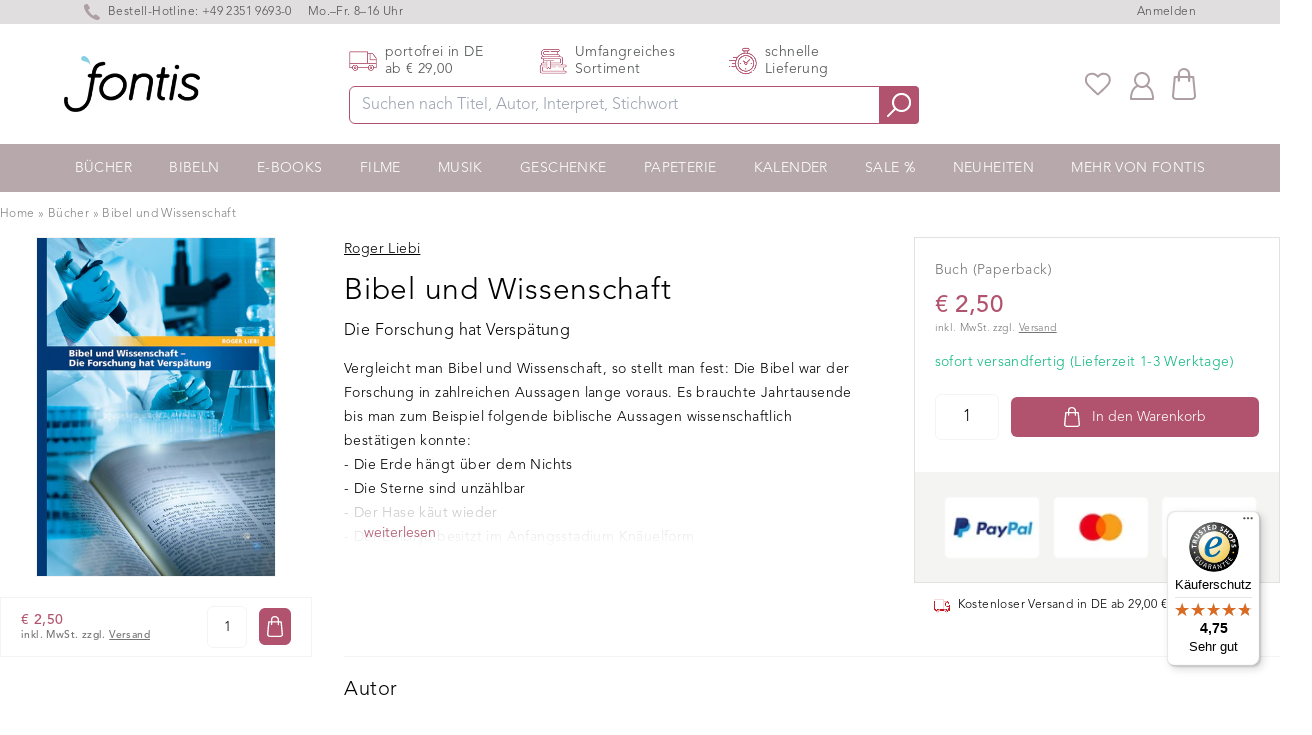

--- FILE ---
content_type: text/html; charset=utf-8
request_url: https://www.fontis-shop.de/products/bibel-und-wissenschaft
body_size: 39850
content:
<!doctype html>
<html lang="de-DE" class="overflow-y-scroll www-fontis-shop-de">
<head>

    <script>
  window.consentmo_gcm_initial_state = "7";
  window.consentmo_gcm_state = "1";
  window.consentmo_gcm_security_storage = "strict";
  window.consentmo_gcm_ad_storage = "marketing";
  window.consentmo_gcm_analytics_storage = "analytics";
  window.consentmo_gcm_functionality_storage = "functionality";
  window.consentmo_gcm_personalization_storage = "functionality";
  window.consentmo_gcm_ads_data_redaction = "true";
  window.consentmo_gcm_url_passthrough = "";
  window.consentmo_gcm_data_layer_name = "dataLayer";
  
  // Google Consent Mode V2 integration script from Consentmo GDPR
  window.isenseRules = {};
  window.isenseRules.gcm = {
      gcmVersion: 2,
      integrationVersion: 3,
      customChanges: false,
      consentUpdated: false,
      initialState: 7,
      isCustomizationEnabled: false,
      adsDataRedaction: true,
      urlPassthrough: false,
      dataLayer: 'dataLayer',
      categories: { ad_personalization: "marketing", ad_storage: "marketing", ad_user_data: "marketing", analytics_storage: "analytics", functionality_storage: "functionality", personalization_storage: "functionality", security_storage: "strict"},
      storage: { ad_personalization: "false", ad_storage: "false", ad_user_data: "false", analytics_storage: "false", functionality_storage: "false", personalization_storage: "false", security_storage: "false", wait_for_update: 2000 }
  };
  if(window.consentmo_gcm_state !== null && window.consentmo_gcm_state !== "" && window.consentmo_gcm_state !== "0") {
    window.isenseRules.gcm.isCustomizationEnabled = true;
    window.isenseRules.gcm.initialState = window.consentmo_gcm_initial_state === null || window.consentmo_gcm_initial_state.trim() === "" ? window.isenseRules.gcm.initialState : window.consentmo_gcm_initial_state;
    window.isenseRules.gcm.categories.ad_storage = window.consentmo_gcm_ad_storage === null || window.consentmo_gcm_ad_storage.trim() === "" ? window.isenseRules.gcm.categories.ad_storage : window.consentmo_gcm_ad_storage;
    window.isenseRules.gcm.categories.ad_user_data = window.consentmo_gcm_ad_storage === null || window.consentmo_gcm_ad_storage.trim() === "" ? window.isenseRules.gcm.categories.ad_user_data : window.consentmo_gcm_ad_storage;
    window.isenseRules.gcm.categories.ad_personalization = window.consentmo_gcm_ad_storage === null || window.consentmo_gcm_ad_storage.trim() === "" ? window.isenseRules.gcm.categories.ad_personalization : window.consentmo_gcm_ad_storage;
    window.isenseRules.gcm.categories.analytics_storage = window.consentmo_gcm_analytics_storage === null || window.consentmo_gcm_analytics_storage.trim() === "" ? window.isenseRules.gcm.categories.analytics_storage : window.consentmo_gcm_analytics_storage;
    window.isenseRules.gcm.categories.functionality_storage = window.consentmo_gcm_functionality_storage === null || window.consentmo_gcm_functionality_storage.trim() === "" ? window.isenseRules.gcm.categories.functionality_storage : window.consentmo_gcm_functionality_storage;
    window.isenseRules.gcm.categories.personalization_storage = window.consentmo_gcm_personalization_storage === null || window.consentmo_gcm_personalization_storage.trim() === "" ? window.isenseRules.gcm.categories.personalization_storage : window.consentmo_gcm_personalization_storage;
    window.isenseRules.gcm.categories.security_storage = window.consentmo_gcm_security_storage === null || window.consentmo_gcm_security_storage.trim() === "" ? window.isenseRules.gcm.categories.security_storage : window.consentmo_gcm_security_storage;
    window.isenseRules.gcm.urlPassthrough = window.consentmo_gcm_url_passthrough === null || window.consentmo_gcm_url_passthrough.trim() === "" ? window.isenseRules.gcm.urlPassthrough : window.consentmo_gcm_url_passthrough;
    window.isenseRules.gcm.adsDataRedaction = window.consentmo_gcm_ads_data_redaction === null || window.consentmo_gcm_ads_data_redaction.trim() === "" ? window.isenseRules.gcm.adsDataRedaction : window.consentmo_gcm_ads_data_redaction;
    window.isenseRules.gcm.dataLayer = window.consentmo_gcm_data_layer_name === null || window.consentmo_gcm_data_layer_name.trim() === "" ? window.isenseRules.gcm.dataLayer : window.consentmo_gcm_data_layer_name;
  }
  window.isenseRules.initializeGcm = function (rules) {
    if(window.isenseRules.gcm.isCustomizationEnabled) {
      rules.initialState = window.isenseRules.gcm.initialState;
      rules.urlPassthrough = window.isenseRules.gcm.urlPassthrough === true || window.isenseRules.gcm.urlPassthrough === 'true';
      rules.adsDataRedaction = window.isenseRules.gcm.adsDataRedaction === true || window.isenseRules.gcm.adsDataRedaction === 'true';
    }
    
    let initialState = parseInt(rules.initialState);
    let marketingBlocked = initialState === 0 || initialState === 2 || initialState === 5 || initialState === 7;
    let analyticsBlocked = initialState === 0 || initialState === 3 || initialState === 6 || initialState === 7;
    let functionalityBlocked = initialState === 4 || initialState === 5 || initialState === 6 || initialState === 7;

    let consentStatus = (document.cookie.match(/(^| )cookieconsent_status=([^;]+)/) || [])[2] || null;
    let gdprCache = localStorage.getItem('gdprCache') ? JSON.parse(localStorage.getItem('gdprCache')) : null;
    if (consentStatus && gdprCache && typeof gdprCache.updatedPreferences !== "undefined") {
      let updatedPreferences = gdprCache.updatedPreferences;
      marketingBlocked = parseInt(updatedPreferences.indexOf('marketing')) > -1;
      analyticsBlocked = parseInt(updatedPreferences.indexOf('analytics')) > -1;
      functionalityBlocked = parseInt(updatedPreferences.indexOf('functionality')) > -1;
    }

    Object.entries(rules.categories).forEach(category => {
      if(rules.storage.hasOwnProperty(category[0])) {
        switch(category[1]) {
          case 'strict':
            rules.storage[category[0]] = "granted";
            break;
          case 'marketing':
            rules.storage[category[0]] = marketingBlocked ? "denied" : "granted";
            break;
          case 'analytics':
            rules.storage[category[0]] = analyticsBlocked ? "denied" : "granted";
            break;
          case 'functionality':
            rules.storage[category[0]] = functionalityBlocked ? "denied" : "granted";
            break;
        }
      }
    });
    rules.consentUpdated = true;
    isenseRules.gcm = rules;
  }

  /*
   * Options:
   * - true: set default consent for all regions
   * - false: set default consent when the cookie bar active
   */
  const isSetDefaultConsent = false;

  window[window.isenseRules.gcm.dataLayer] = window[window.isenseRules.gcm.dataLayer] || [];
  function gtag() { window[window.isenseRules.gcm.dataLayer].push(arguments); }

  if (isSetDefaultConsent) {
    // Editable
    gtag("consent", "default", {
      ad_storage: "denied",
      ad_personalization: "denied",
      ad_user_data: "denied",
      analytics_storage: "denied",
      functionality_storage: "denied",
      personalization_storage: "denied",
      security_storage: "granted",
      wait_for_update: 2000
    });
    gtag("set", "ads_data_redaction", false);
    gtag("set", "url_passthrough", false);
  }

  function csmConsentGcm() {
    /*
    * initialState acceptable values:
    * 0 - Set both ad_storage and analytics_storage to denied
    * 1 - Set all categories to granted
    * 2 - Set only ad_storage to denied
    * 3 - Set only analytics_storage to denied
    * 4 - Set only functionality_storage to denied
    * 5 - Set both ad_storage and functionality_storage to denied
    * 6 - Set both analytics_storage and functionality_storage to denied
    * 7 - Set all categories to denied
    */
    window.isenseRules.initializeGcm({
      ...window.isenseRules.gcm,
      adsDataRedaction: true,
      urlPassthrough: false,
      initialState: 7
    });

    gtag("consent", (!isSetDefaultConsent ? "default" : "update"), isenseRules.gcm.storage);
    isenseRules.gcm.adsDataRedaction && gtag("set", "ads_data_redaction", isenseRules.gcm.adsDataRedaction);
    isenseRules.gcm.urlPassthrough && gtag("set", "url_passthrough", isenseRules.gcm.urlPassthrough);
  }

  let isInitConsentmoSignal = true;
  document.addEventListener("consentmoSignal", function(e) {
    if (isInitConsentmoSignal) {
      csmConsentGcm();
      isInitConsentmoSignal = false;
    }
  });
</script>
    
<!-- /snippets/social-meta-tags.liquid -->
  
  <title>Bibel und Wissenschaft – Roger Liebi</title>


  <meta name="description" content="Vergleicht man Bibel und Wissenschaft, so stellt man fest: Die Bibel war der Forschung in zahlreichen Aussagen lange voraus. Es brauchte Jahrtausende bis man zum Beispiel folgende biblische Aussagen wissenschaftlich bestätigen konnte:- Die Erde hängt über dem Nichts- Die Sterne sind unzählbar- Der Hase käut wieder- Der">
  <meta property="og:type" content="product">
  <meta property="og:title" content="Bibel und Wissenschaft"><meta property="og:image" content="http://www.fontis-shop.de/cdn/shop/files/bibel-und-wissenschaft_grande.jpg?v=1743582429">
  <meta property="og:image:secure_url" content="https://www.fontis-shop.de/cdn/shop/files/bibel-und-wissenschaft_grande.jpg?v=1743582429"><meta property="og:price:amount" content="2,50">
  <meta property="og:price:currency" content="EUR"><meta property="og:description" content="Vergleicht man Bibel und Wissenschaft, so stellt man fest: Die Bibel war der Forschung in zahlreichen Aussagen lange voraus. Es brauchte Jahrtausende bis man zum Beispiel folgende biblische Aussagen wissenschaftlich bestätigen konnte:- Die Erde hängt über dem Nichts- Die Sterne sind unzählbar- Der Hase käut wieder- Der"><meta property="og:url" content="https://www.fontis-shop.de/products/bibel-und-wissenschaft">
  <meta property="og:site_name" content="Fontis Shop"><meta name="twitter:card" content="summary"><meta name="twitter:title" content="Bibel und Wissenschaft">
  <meta name="twitter:description" content="Vergleicht man Bibel und Wissenschaft, so stellt man fest: Die Bibel war der Forschung in zahlreichen Aussagen lange voraus. Es brauchte Jahrtausende bis man zum Beispiel folgende biblische Aussagen wissenschaftlich bestätigen konnte:- Die Erde hängt über dem Nichts- Die Sterne sind unzählbar- Der Hase käut wieder- Der Embryo besitzt im Anfangsstadium Knäuelform- Die Luft hat ein GewichtDieses Buch zeigt rund 30 Beispiele, in denen die Wissenschaft gegenüber der Bibel Verspätung hatte.Informativ, interessant und leicht verständlich geschrieben, dazu sehr schön gestaltet. Mit vielen hervorragenden Fotos und Skizzen und einem evangelistischen Schlusswort am Ende des Buches.">
  <meta name="twitter:image" content="https://www.fontis-shop.de/cdn/shop/files/bibel-und-wissenschaft_600x600_crop_center.jpg?v=1743582429"><link rel="preconnect" href="https://cdn.shopify.com" crossorigin>
    
    <link rel="preload" href="//www.fontis-shop.de/cdn/shop/t/32/assets/main-critical.js?v=98736196801288656531750945136" as="script">
    <link rel="preload" href="//www.fontis-shop.de/cdn/shop/t/32/assets/main.js?v=132077643873334315621750945138" as="script">
    <style>[x-cloak] { display: none; } .www-fontis-shop-at #trustbadge-container-98e3dadd90eb493088abdc5597a70810 {display: none !important}</style>
    
      <link rel="preload" href="//www.fontis-shop.de/cdn/shop/files/bibel-und-wissenschaft_180x@2x.jpg?v=1743582429" as="image">
    
<meta name="google-site-verification" content="s4UhY9gyVumQSjrtZaTBJBN8GyTeizgPjbdg3lwiELA" /> 
      <meta name="google-site-verification" content="hyk16fRo4aXTcnnD3nltS8AtwDvtGm0Hf17WKyhJ8rw" /><meta name="google-site-verification" content="_-H5v3ApdhAtK9LQiMmnqfVR4aq9JHfcJiF_xugrEDw" />
    
    <meta charset="utf-8">
    <meta http-equiv="X-UA-Compatible" content="IE=edge,chrome=1">
    <meta name="viewport" content="width=device-width,initial-scale=1">
    <link rel="apple-touch-icon" sizes="57x57" href="//www.fontis-shop.de/cdn/shop/t/32/assets/apple-icon-57x57.png?v=182977483339016623341750945133">
    <link rel="apple-touch-icon" sizes="60x60" href="//www.fontis-shop.de/cdn/shop/t/32/assets/apple-icon-60x60.png?v=21326944432652381581750945133">
    <link rel="apple-touch-icon" sizes="72x72" href="//www.fontis-shop.de/cdn/shop/t/32/assets/apple-icon-72x72.png?v=2640968808746867201750945134">
    <link rel="apple-touch-icon" sizes="76x76" href="//www.fontis-shop.de/cdn/shop/t/32/assets/apple-icon-76x76.png?v=100018463395864634221750945135">
    <link rel="apple-touch-icon" sizes="114x114" href="//www.fontis-shop.de/cdn/shop/t/32/assets/apple-icon-114x114.png?v=155353097621250159631750945138">
    <link rel="apple-touch-icon" sizes="120x120" href="//www.fontis-shop.de/cdn/shop/t/32/assets/apple-icon-120x120.png?v=33904728201062127781750945130">
    <link rel="apple-touch-icon" sizes="144x144" href="//www.fontis-shop.de/cdn/shop/t/32/assets/apple-icon-144x144.png?v=166182932800860801391750945131">
    <link rel="apple-touch-icon" sizes="152x152" href="//www.fontis-shop.de/cdn/shop/t/32/assets/apple-icon-152x152.png?v=130953826287671200921750945132">
    <link rel="apple-touch-icon" sizes="180x180" href="//www.fontis-shop.de/cdn/shop/t/32/assets/apple-icon-180x180.png?v=183906602494515800781750945132">
    <link rel="icon" type="image/png" sizes="192x192"  href="//www.fontis-shop.de/cdn/shop/t/32/assets/android-icon-192x192.png?v=174838209633521641641750945134">
    <link rel="icon" type="image/png" sizes="32x32" href="//www.fontis-shop.de/cdn/shop/t/32/assets/favicon-32x32.png?v=70111986070887481981750945135">
    <link rel="icon" type="image/png" sizes="96x96" href="//www.fontis-shop.de/cdn/shop/t/32/assets/favicon-96x96.png?v=71071982787531601381750945136">
    <link rel="icon" type="image/png" sizes="16x16" href="//www.fontis-shop.de/cdn/shop/t/32/assets/favicon-16x16.png?v=132695896837490927111750945134">
    <link rel="manifest" href="//www.fontis-shop.de/cdn/shop/t/32/assets/manifest.json?v=170153710576350459501750945336">
    <meta name="msapplication-TileColor" content="#ffffff">
    <meta name="msapplication-TileImage" content="//www.fontis-shop.de/cdn/shop/t/32/assets/ms-icon-144x144.png?v=166182932800860801391750945139">
    <meta name="theme-color" content="#ffffff">
    <link href="//www.fontis-shop.de/cdn/shop/t/32/assets/digitalsprung.css?v=102337839482596507691760016074" rel="stylesheet" type="text/css" media="all" />
    <link rel="stylesheet" href="https://unpkg.com/swiper@7.3.1/swiper-bundle.min.css" />
    
    <script src="//www.fontis-shop.de/cdn/shop/t/32/assets/main-critical.js?v=98736196801288656531750945136" type="text/javascript"></script>
    <script type="text/javascript">
      var ALGOLIA_INSIGHTS_SRC = "https://cdn.jsdelivr.net/npm/search-insights@2.0.3";
      !function(e,a,t,n,s,i,c){e.AlgoliaAnalyticsObject=s,e[s]=e[s]||function(){
      (e[s].queue=e[s].queue||[]).push(arguments)},i=a.createElement(t),c=a.getElementsByTagName(t)[0],
      i.async=1,i.src=n,c.parentNode.insertBefore(i,c)
      }(window,document,"script",ALGOLIA_INSIGHTS_SRC,"aa");
      aa('init', {appId: 'A7B5X3RWP5',apiKey: '32506626b8e33b281bc5bc45060d61e7'});
    </script>
    <script defer src="//www.fontis-shop.de/cdn/shopifycloud/storefront/assets/themes_support/option_selection-b017cd28.js"></script>
    <script defer src="https://cdnjs.cloudflare.com/ajax/libs/jquery/3.6.0/jquery.min.js" integrity="sha512-894YE6QWD5I59HgZOGReFYm4dnWc1Qt5NtvYSaNcOP+u1T9qYdvdihz0PPSiiqn/+/3e7Jo4EaG7TubfWGUrMQ==" crossorigin="anonymous" referrerpolicy="no-referrer"></script>
    <script defer src="https://cdn.jsdelivr.net/npm/algoliasearch@4.5.1/dist/algoliasearch-lite.umd.js"></script>
    <script defer src="//www.fontis-shop.de/cdn/shop/t/32/assets/main.js?v=132077643873334315621750945138"></script>
    <script defer src="https://unpkg.com/swiper/swiper-bundle.min.js"></script>
    <script defer src="https://cdn.jsdelivr.net/gh/alpinejs/alpine@v2.7.3/dist/alpine.min.js" ></script>
    <script defer nomodule src="https://cdn.jsdelivr.net/gh/alpinejs/alpine@v2.x.x/dist/alpine-ie11.min.js"></script>
  
    <script src="https://cdn-widgetsrepository.yotpo.com/v1/loader/5SiwpCvTI1HXUBcqf3SBxCjlfqAV1vfW00Yi9w4o" async></script>  
  
    <script src="https://cdn-widgetsrepository.yotpo.com/v1/loader/lUokrVNF309ovVH4jRBbDv76GazufJvSIfvVtwh7" async></script>
    <script defer src="//www.fontis-shop.de/cdn/shop/t/32/assets/cart.min.js?v=76132779461343626691750945132"></script>
    <script type="text/javascript"> 
      window.lang = 'de';
      
      window.product = {
        id: 6842224705711
      };
      
      window.moneyFormat = '€ {{amount_with_comma_separator}}';
      window.moneyWithCurrencyFormat = "€ {{amount_with_comma_separator}}";
      window.routes = {
        rootUrl: "\/",
        collectionUrl: null,
        rootUrlWithoutSlash: '',
        searchUrl: "\/search"
      }; 
    </script>
    <!-- header hook for Shopify plugins -->
<script>window.performance && window.performance.mark && window.performance.mark('shopify.content_for_header.start');</script><meta name="facebook-domain-verification" content="lzbs3ewfsz08d3zh80c3hcqocaulx1">
<meta id="shopify-digital-wallet" name="shopify-digital-wallet" content="/55699603631/digital_wallets/dialog">
<meta name="shopify-checkout-api-token" content="3d5e5ef07c321c21767911f573914ddf">
<meta id="in-context-paypal-metadata" data-shop-id="55699603631" data-venmo-supported="false" data-environment="production" data-locale="de_DE" data-paypal-v4="true" data-currency="EUR">
<link rel="alternate" hreflang="x-default" href="https://www.fontis-shop.de/products/bibel-und-wissenschaft">
<link rel="alternate" hreflang="de" href="https://www.fontis-shop.de/products/bibel-und-wissenschaft">
<link rel="alternate" hreflang="de-AT" href="https://www.fontis-shop.at/products/bibel-und-wissenschaft">
<link rel="alternate" type="application/json+oembed" href="https://www.fontis-shop.de/products/bibel-und-wissenschaft.oembed">
<script async="async" src="/checkouts/internal/preloads.js?locale=de-DE"></script>
<script id="apple-pay-shop-capabilities" type="application/json">{"shopId":55699603631,"countryCode":"DE","currencyCode":"EUR","merchantCapabilities":["supports3DS"],"merchantId":"gid:\/\/shopify\/Shop\/55699603631","merchantName":"Fontis Shop","requiredBillingContactFields":["postalAddress","email"],"requiredShippingContactFields":["postalAddress","email"],"shippingType":"shipping","supportedNetworks":["visa","maestro","masterCard"],"total":{"type":"pending","label":"Fontis Shop","amount":"1.00"},"shopifyPaymentsEnabled":true,"supportsSubscriptions":true}</script>
<script id="shopify-features" type="application/json">{"accessToken":"3d5e5ef07c321c21767911f573914ddf","betas":["rich-media-storefront-analytics"],"domain":"www.fontis-shop.de","predictiveSearch":true,"shopId":55699603631,"locale":"de"}</script>
<script>var Shopify = Shopify || {};
Shopify.shop = "fontis-shop-de.myshopify.com";
Shopify.locale = "de";
Shopify.currency = {"active":"EUR","rate":"1.0"};
Shopify.country = "DE";
Shopify.theme = {"name":"fontis-shopify\/live\/DE","id":184532238600,"schema_name":"Fontis","schema_version":"1.0.0","theme_store_id":null,"role":"main"};
Shopify.theme.handle = "null";
Shopify.theme.style = {"id":null,"handle":null};
Shopify.cdnHost = "www.fontis-shop.de/cdn";
Shopify.routes = Shopify.routes || {};
Shopify.routes.root = "/";</script>
<script type="module">!function(o){(o.Shopify=o.Shopify||{}).modules=!0}(window);</script>
<script>!function(o){function n(){var o=[];function n(){o.push(Array.prototype.slice.apply(arguments))}return n.q=o,n}var t=o.Shopify=o.Shopify||{};t.loadFeatures=n(),t.autoloadFeatures=n()}(window);</script>
<script id="shop-js-analytics" type="application/json">{"pageType":"product"}</script>
<script defer="defer" async type="module" src="//www.fontis-shop.de/cdn/shopifycloud/shop-js/modules/v2/client.init-shop-cart-sync_HUjMWWU5.de.esm.js"></script>
<script defer="defer" async type="module" src="//www.fontis-shop.de/cdn/shopifycloud/shop-js/modules/v2/chunk.common_QpfDqRK1.esm.js"></script>
<script type="module">
  await import("//www.fontis-shop.de/cdn/shopifycloud/shop-js/modules/v2/client.init-shop-cart-sync_HUjMWWU5.de.esm.js");
await import("//www.fontis-shop.de/cdn/shopifycloud/shop-js/modules/v2/chunk.common_QpfDqRK1.esm.js");

  window.Shopify.SignInWithShop?.initShopCartSync?.({"fedCMEnabled":true,"windoidEnabled":true});

</script>
<script>(function() {
  var isLoaded = false;
  function asyncLoad() {
    if (isLoaded) return;
    isLoaded = true;
    var urls = ["https:\/\/cdn.hyj.mobi\/d\/relevanz.js?cid=10617\u0026custid=20556\u0026shop=fontis-shop-de.myshopify.com","https:\/\/cdn-widgetsrepository.yotpo.com\/v1\/loader\/5SiwpCvTI1HXUBcqf3SBxCjlfqAV1vfW00Yi9w4o?shop=fontis-shop-de.myshopify.com","https:\/\/wishlists-scripts.esc-apps-cdn.com\/fontis-shop-de.myshopify.com.js?shop=fontis-shop-de.myshopify.com","https:\/\/tseish-app.connect.trustedshops.com\/esc.js?apiBaseUrl=aHR0cHM6Ly90c2Vpc2gtYXBwLmNvbm5lY3QudHJ1c3RlZHNob3BzLmNvbQ==\u0026instanceId=Zm9udGlzLXNob3AtZGUubXlzaG9waWZ5LmNvbQ==\u0026shop=fontis-shop-de.myshopify.com"];
    for (var i = 0; i < urls.length; i++) {
      var s = document.createElement('script');
      s.type = 'text/javascript';
      s.async = true;
      s.src = urls[i];
      var x = document.getElementsByTagName('script')[0];
      x.parentNode.insertBefore(s, x);
    }
  };
  if(window.attachEvent) {
    window.attachEvent('onload', asyncLoad);
  } else {
    window.addEventListener('load', asyncLoad, false);
  }
})();</script>
<script id="__st">var __st={"a":55699603631,"offset":3600,"reqid":"ce09798e-b1b2-4039-a7c9-30cfcafe344b-1768794068","pageurl":"www.fontis-shop.de\/products\/bibel-und-wissenschaft","u":"17e04359d3b2","p":"product","rtyp":"product","rid":6842224705711};</script>
<script>window.ShopifyPaypalV4VisibilityTracking = true;</script>
<script id="captcha-bootstrap">!function(){'use strict';const t='contact',e='account',n='new_comment',o=[[t,t],['blogs',n],['comments',n],[t,'customer']],c=[[e,'customer_login'],[e,'guest_login'],[e,'recover_customer_password'],[e,'create_customer']],r=t=>t.map((([t,e])=>`form[action*='/${t}']:not([data-nocaptcha='true']) input[name='form_type'][value='${e}']`)).join(','),a=t=>()=>t?[...document.querySelectorAll(t)].map((t=>t.form)):[];function s(){const t=[...o],e=r(t);return a(e)}const i='password',u='form_key',d=['recaptcha-v3-token','g-recaptcha-response','h-captcha-response',i],f=()=>{try{return window.sessionStorage}catch{return}},m='__shopify_v',_=t=>t.elements[u];function p(t,e,n=!1){try{const o=window.sessionStorage,c=JSON.parse(o.getItem(e)),{data:r}=function(t){const{data:e,action:n}=t;return t[m]||n?{data:e,action:n}:{data:t,action:n}}(c);for(const[e,n]of Object.entries(r))t.elements[e]&&(t.elements[e].value=n);n&&o.removeItem(e)}catch(o){console.error('form repopulation failed',{error:o})}}const l='form_type',E='cptcha';function T(t){t.dataset[E]=!0}const w=window,h=w.document,L='Shopify',v='ce_forms',y='captcha';let A=!1;((t,e)=>{const n=(g='f06e6c50-85a8-45c8-87d0-21a2b65856fe',I='https://cdn.shopify.com/shopifycloud/storefront-forms-hcaptcha/ce_storefront_forms_captcha_hcaptcha.v1.5.2.iife.js',D={infoText:'Durch hCaptcha geschützt',privacyText:'Datenschutz',termsText:'Allgemeine Geschäftsbedingungen'},(t,e,n)=>{const o=w[L][v],c=o.bindForm;if(c)return c(t,g,e,D).then(n);var r;o.q.push([[t,g,e,D],n]),r=I,A||(h.body.append(Object.assign(h.createElement('script'),{id:'captcha-provider',async:!0,src:r})),A=!0)});var g,I,D;w[L]=w[L]||{},w[L][v]=w[L][v]||{},w[L][v].q=[],w[L][y]=w[L][y]||{},w[L][y].protect=function(t,e){n(t,void 0,e),T(t)},Object.freeze(w[L][y]),function(t,e,n,w,h,L){const[v,y,A,g]=function(t,e,n){const i=e?o:[],u=t?c:[],d=[...i,...u],f=r(d),m=r(i),_=r(d.filter((([t,e])=>n.includes(e))));return[a(f),a(m),a(_),s()]}(w,h,L),I=t=>{const e=t.target;return e instanceof HTMLFormElement?e:e&&e.form},D=t=>v().includes(t);t.addEventListener('submit',(t=>{const e=I(t);if(!e)return;const n=D(e)&&!e.dataset.hcaptchaBound&&!e.dataset.recaptchaBound,o=_(e),c=g().includes(e)&&(!o||!o.value);(n||c)&&t.preventDefault(),c&&!n&&(function(t){try{if(!f())return;!function(t){const e=f();if(!e)return;const n=_(t);if(!n)return;const o=n.value;o&&e.removeItem(o)}(t);const e=Array.from(Array(32),(()=>Math.random().toString(36)[2])).join('');!function(t,e){_(t)||t.append(Object.assign(document.createElement('input'),{type:'hidden',name:u})),t.elements[u].value=e}(t,e),function(t,e){const n=f();if(!n)return;const o=[...t.querySelectorAll(`input[type='${i}']`)].map((({name:t})=>t)),c=[...d,...o],r={};for(const[a,s]of new FormData(t).entries())c.includes(a)||(r[a]=s);n.setItem(e,JSON.stringify({[m]:1,action:t.action,data:r}))}(t,e)}catch(e){console.error('failed to persist form',e)}}(e),e.submit())}));const S=(t,e)=>{t&&!t.dataset[E]&&(n(t,e.some((e=>e===t))),T(t))};for(const o of['focusin','change'])t.addEventListener(o,(t=>{const e=I(t);D(e)&&S(e,y())}));const B=e.get('form_key'),M=e.get(l),P=B&&M;t.addEventListener('DOMContentLoaded',(()=>{const t=y();if(P)for(const e of t)e.elements[l].value===M&&p(e,B);[...new Set([...A(),...v().filter((t=>'true'===t.dataset.shopifyCaptcha))])].forEach((e=>S(e,t)))}))}(h,new URLSearchParams(w.location.search),n,t,e,['guest_login'])})(!1,!0)}();</script>
<script integrity="sha256-4kQ18oKyAcykRKYeNunJcIwy7WH5gtpwJnB7kiuLZ1E=" data-source-attribution="shopify.loadfeatures" defer="defer" src="//www.fontis-shop.de/cdn/shopifycloud/storefront/assets/storefront/load_feature-a0a9edcb.js" crossorigin="anonymous"></script>
<script data-source-attribution="shopify.dynamic_checkout.dynamic.init">var Shopify=Shopify||{};Shopify.PaymentButton=Shopify.PaymentButton||{isStorefrontPortableWallets:!0,init:function(){window.Shopify.PaymentButton.init=function(){};var t=document.createElement("script");t.src="https://www.fontis-shop.de/cdn/shopifycloud/portable-wallets/latest/portable-wallets.de.js",t.type="module",document.head.appendChild(t)}};
</script>
<script data-source-attribution="shopify.dynamic_checkout.buyer_consent">
  function portableWalletsHideBuyerConsent(e){var t=document.getElementById("shopify-buyer-consent"),n=document.getElementById("shopify-subscription-policy-button");t&&n&&(t.classList.add("hidden"),t.setAttribute("aria-hidden","true"),n.removeEventListener("click",e))}function portableWalletsShowBuyerConsent(e){var t=document.getElementById("shopify-buyer-consent"),n=document.getElementById("shopify-subscription-policy-button");t&&n&&(t.classList.remove("hidden"),t.removeAttribute("aria-hidden"),n.addEventListener("click",e))}window.Shopify?.PaymentButton&&(window.Shopify.PaymentButton.hideBuyerConsent=portableWalletsHideBuyerConsent,window.Shopify.PaymentButton.showBuyerConsent=portableWalletsShowBuyerConsent);
</script>
<script data-source-attribution="shopify.dynamic_checkout.cart.bootstrap">document.addEventListener("DOMContentLoaded",(function(){function t(){return document.querySelector("shopify-accelerated-checkout-cart, shopify-accelerated-checkout")}if(t())Shopify.PaymentButton.init();else{new MutationObserver((function(e,n){t()&&(Shopify.PaymentButton.init(),n.disconnect())})).observe(document.body,{childList:!0,subtree:!0})}}));
</script>
<link id="shopify-accelerated-checkout-styles" rel="stylesheet" media="screen" href="https://www.fontis-shop.de/cdn/shopifycloud/portable-wallets/latest/accelerated-checkout-backwards-compat.css" crossorigin="anonymous">
<style id="shopify-accelerated-checkout-cart">
        #shopify-buyer-consent {
  margin-top: 1em;
  display: inline-block;
  width: 100%;
}

#shopify-buyer-consent.hidden {
  display: none;
}

#shopify-subscription-policy-button {
  background: none;
  border: none;
  padding: 0;
  text-decoration: underline;
  font-size: inherit;
  cursor: pointer;
}

#shopify-subscription-policy-button::before {
  box-shadow: none;
}

      </style>

<script>window.performance && window.performance.mark && window.performance.mark('shopify.content_for_header.end');</script> 

<script async src='https://dash.sparkloop.app/widget/MF8963152761/embed.js' data-sparkloop></script>
  <!-- Global site tag (gtag.js) - Google Ads: 659823007 -->
  <script async src="https://www.googletagmanager.com/gtag/js?id=AW-659823007"></script>
  <script>
    window.dataLayer = window.dataLayer || [];
    function gtag(){dataLayer.push(arguments);}
    gtag('js', new Date());
  
    gtag('config', 'AW-659823007');
  </script>

<!-- BEGIN app block: shopify://apps/consentmo-gdpr/blocks/gdpr_cookie_consent/4fbe573f-a377-4fea-9801-3ee0858cae41 -->


<!-- END app block --><!-- BEGIN app block: shopify://apps/yotpo-product-reviews/blocks/settings/eb7dfd7d-db44-4334-bc49-c893b51b36cf -->


<script type="text/javascript">
  (function e(){var e=document.createElement("script");
  e.type="text/javascript",e.async=true,
  e.src="//staticw2.yotpo.com//widget.js?lang=de";
  var t=document.getElementsByTagName("script")[0];
  t.parentNode.insertBefore(e,t)})();
</script>



  
<!-- END app block --><!-- BEGIN app block: shopify://apps/microsoft-clarity/blocks/clarity_js/31c3d126-8116-4b4a-8ba1-baeda7c4aeea -->
<script type="text/javascript">
  (function (c, l, a, r, i, t, y) {
    c[a] = c[a] || function () { (c[a].q = c[a].q || []).push(arguments); };
    t = l.createElement(r); t.async = 1; t.src = "https://www.clarity.ms/tag/" + i + "?ref=shopify";
    y = l.getElementsByTagName(r)[0]; y.parentNode.insertBefore(t, y);

    c.Shopify.loadFeatures([{ name: "consent-tracking-api", version: "0.1" }], error => {
      if (error) {
        console.error("Error loading Shopify features:", error);
        return;
      }

      c[a]('consentv2', {
        ad_Storage: c.Shopify.customerPrivacy.marketingAllowed() ? "granted" : "denied",
        analytics_Storage: c.Shopify.customerPrivacy.analyticsProcessingAllowed() ? "granted" : "denied",
      });
    });

    l.addEventListener("visitorConsentCollected", function (e) {
      c[a]('consentv2', {
        ad_Storage: e.detail.marketingAllowed ? "granted" : "denied",
        analytics_Storage: e.detail.analyticsAllowed ? "granted" : "denied",
      });
    });
  })(window, document, "clarity", "script", "temwr27h50");
</script>



<!-- END app block --><!-- BEGIN app block: shopify://apps/klaviyo-email-marketing-sms/blocks/klaviyo-onsite-embed/2632fe16-c075-4321-a88b-50b567f42507 -->












  <script async src="https://static.klaviyo.com/onsite/js/WkBpcc/klaviyo.js?company_id=WkBpcc"></script>
  <script>!function(){if(!window.klaviyo){window._klOnsite=window._klOnsite||[];try{window.klaviyo=new Proxy({},{get:function(n,i){return"push"===i?function(){var n;(n=window._klOnsite).push.apply(n,arguments)}:function(){for(var n=arguments.length,o=new Array(n),w=0;w<n;w++)o[w]=arguments[w];var t="function"==typeof o[o.length-1]?o.pop():void 0,e=new Promise((function(n){window._klOnsite.push([i].concat(o,[function(i){t&&t(i),n(i)}]))}));return e}}})}catch(n){window.klaviyo=window.klaviyo||[],window.klaviyo.push=function(){var n;(n=window._klOnsite).push.apply(n,arguments)}}}}();</script>

  
    <script id="viewed_product">
      if (item == null) {
        var _learnq = _learnq || [];

        var MetafieldReviews = null
        var MetafieldYotpoRating = null
        var MetafieldYotpoCount = null
        var MetafieldLooxRating = null
        var MetafieldLooxCount = null
        var okendoProduct = null
        var okendoProductReviewCount = null
        var okendoProductReviewAverageValue = null
        try {
          // The following fields are used for Customer Hub recently viewed in order to add reviews.
          // This information is not part of __kla_viewed. Instead, it is part of __kla_viewed_reviewed_items
          MetafieldReviews = {"rating_count":0};
          MetafieldYotpoRating = "0"
          MetafieldYotpoCount = "0"
          MetafieldLooxRating = null
          MetafieldLooxCount = null

          okendoProduct = null
          // If the okendo metafield is not legacy, it will error, which then requires the new json formatted data
          if (okendoProduct && 'error' in okendoProduct) {
            okendoProduct = null
          }
          okendoProductReviewCount = okendoProduct ? okendoProduct.reviewCount : null
          okendoProductReviewAverageValue = okendoProduct ? okendoProduct.reviewAverageValue : null
        } catch (error) {
          console.error('Error in Klaviyo onsite reviews tracking:', error);
        }

        var item = {
          Name: "Bibel und Wissenschaft",
          ProductID: 6842224705711,
          Categories: ["Alle Produkte","Bücher","Ermäßigter Steuersatz","Ohne Preisbindung","Ratgeber \u0026 Lebenshilfe","Roger Liebi"],
          ImageURL: "https://www.fontis-shop.de/cdn/shop/files/bibel-und-wissenschaft_grande.jpg?v=1743582429",
          URL: "https://www.fontis-shop.de/products/bibel-und-wissenschaft",
          Brand: "CLV - Christliche Literaturverbreitung",
          Price: "€ 2,50",
          Value: "2,50",
          CompareAtPrice: "€ 0,00"
        };
        _learnq.push(['track', 'Viewed Product', item]);
        _learnq.push(['trackViewedItem', {
          Title: item.Name,
          ItemId: item.ProductID,
          Categories: item.Categories,
          ImageUrl: item.ImageURL,
          Url: item.URL,
          Metadata: {
            Brand: item.Brand,
            Price: item.Price,
            Value: item.Value,
            CompareAtPrice: item.CompareAtPrice
          },
          metafields:{
            reviews: MetafieldReviews,
            yotpo:{
              rating: MetafieldYotpoRating,
              count: MetafieldYotpoCount,
            },
            loox:{
              rating: MetafieldLooxRating,
              count: MetafieldLooxCount,
            },
            okendo: {
              rating: okendoProductReviewAverageValue,
              count: okendoProductReviewCount,
            }
          }
        }]);
      }
    </script>
  




  <script>
    window.klaviyoReviewsProductDesignMode = false
  </script>







<!-- END app block --><script src="https://cdn.shopify.com/extensions/019bc798-8961-78a8-a4e0-9b2049d94b6d/consentmo-gdpr-575/assets/consentmo_cookie_consent.js" type="text/javascript" defer="defer"></script>
<link rel="canonical" href="https://www.fontis-shop.de/products/bibel-und-wissenschaft">
<link href="https://monorail-edge.shopifysvc.com" rel="dns-prefetch">
<script>(function(){if ("sendBeacon" in navigator && "performance" in window) {try {var session_token_from_headers = performance.getEntriesByType('navigation')[0].serverTiming.find(x => x.name == '_s').description;} catch {var session_token_from_headers = undefined;}var session_cookie_matches = document.cookie.match(/_shopify_s=([^;]*)/);var session_token_from_cookie = session_cookie_matches && session_cookie_matches.length === 2 ? session_cookie_matches[1] : "";var session_token = session_token_from_headers || session_token_from_cookie || "";function handle_abandonment_event(e) {var entries = performance.getEntries().filter(function(entry) {return /monorail-edge.shopifysvc.com/.test(entry.name);});if (!window.abandonment_tracked && entries.length === 0) {window.abandonment_tracked = true;var currentMs = Date.now();var navigation_start = performance.timing.navigationStart;var payload = {shop_id: 55699603631,url: window.location.href,navigation_start,duration: currentMs - navigation_start,session_token,page_type: "product"};window.navigator.sendBeacon("https://monorail-edge.shopifysvc.com/v1/produce", JSON.stringify({schema_id: "online_store_buyer_site_abandonment/1.1",payload: payload,metadata: {event_created_at_ms: currentMs,event_sent_at_ms: currentMs}}));}}window.addEventListener('pagehide', handle_abandonment_event);}}());</script>
<script id="web-pixels-manager-setup">(function e(e,d,r,n,o){if(void 0===o&&(o={}),!Boolean(null===(a=null===(i=window.Shopify)||void 0===i?void 0:i.analytics)||void 0===a?void 0:a.replayQueue)){var i,a;window.Shopify=window.Shopify||{};var t=window.Shopify;t.analytics=t.analytics||{};var s=t.analytics;s.replayQueue=[],s.publish=function(e,d,r){return s.replayQueue.push([e,d,r]),!0};try{self.performance.mark("wpm:start")}catch(e){}var l=function(){var e={modern:/Edge?\/(1{2}[4-9]|1[2-9]\d|[2-9]\d{2}|\d{4,})\.\d+(\.\d+|)|Firefox\/(1{2}[4-9]|1[2-9]\d|[2-9]\d{2}|\d{4,})\.\d+(\.\d+|)|Chrom(ium|e)\/(9{2}|\d{3,})\.\d+(\.\d+|)|(Maci|X1{2}).+ Version\/(15\.\d+|(1[6-9]|[2-9]\d|\d{3,})\.\d+)([,.]\d+|)( \(\w+\)|)( Mobile\/\w+|) Safari\/|Chrome.+OPR\/(9{2}|\d{3,})\.\d+\.\d+|(CPU[ +]OS|iPhone[ +]OS|CPU[ +]iPhone|CPU IPhone OS|CPU iPad OS)[ +]+(15[._]\d+|(1[6-9]|[2-9]\d|\d{3,})[._]\d+)([._]\d+|)|Android:?[ /-](13[3-9]|1[4-9]\d|[2-9]\d{2}|\d{4,})(\.\d+|)(\.\d+|)|Android.+Firefox\/(13[5-9]|1[4-9]\d|[2-9]\d{2}|\d{4,})\.\d+(\.\d+|)|Android.+Chrom(ium|e)\/(13[3-9]|1[4-9]\d|[2-9]\d{2}|\d{4,})\.\d+(\.\d+|)|SamsungBrowser\/([2-9]\d|\d{3,})\.\d+/,legacy:/Edge?\/(1[6-9]|[2-9]\d|\d{3,})\.\d+(\.\d+|)|Firefox\/(5[4-9]|[6-9]\d|\d{3,})\.\d+(\.\d+|)|Chrom(ium|e)\/(5[1-9]|[6-9]\d|\d{3,})\.\d+(\.\d+|)([\d.]+$|.*Safari\/(?![\d.]+ Edge\/[\d.]+$))|(Maci|X1{2}).+ Version\/(10\.\d+|(1[1-9]|[2-9]\d|\d{3,})\.\d+)([,.]\d+|)( \(\w+\)|)( Mobile\/\w+|) Safari\/|Chrome.+OPR\/(3[89]|[4-9]\d|\d{3,})\.\d+\.\d+|(CPU[ +]OS|iPhone[ +]OS|CPU[ +]iPhone|CPU IPhone OS|CPU iPad OS)[ +]+(10[._]\d+|(1[1-9]|[2-9]\d|\d{3,})[._]\d+)([._]\d+|)|Android:?[ /-](13[3-9]|1[4-9]\d|[2-9]\d{2}|\d{4,})(\.\d+|)(\.\d+|)|Mobile Safari.+OPR\/([89]\d|\d{3,})\.\d+\.\d+|Android.+Firefox\/(13[5-9]|1[4-9]\d|[2-9]\d{2}|\d{4,})\.\d+(\.\d+|)|Android.+Chrom(ium|e)\/(13[3-9]|1[4-9]\d|[2-9]\d{2}|\d{4,})\.\d+(\.\d+|)|Android.+(UC? ?Browser|UCWEB|U3)[ /]?(15\.([5-9]|\d{2,})|(1[6-9]|[2-9]\d|\d{3,})\.\d+)\.\d+|SamsungBrowser\/(5\.\d+|([6-9]|\d{2,})\.\d+)|Android.+MQ{2}Browser\/(14(\.(9|\d{2,})|)|(1[5-9]|[2-9]\d|\d{3,})(\.\d+|))(\.\d+|)|K[Aa][Ii]OS\/(3\.\d+|([4-9]|\d{2,})\.\d+)(\.\d+|)/},d=e.modern,r=e.legacy,n=navigator.userAgent;return n.match(d)?"modern":n.match(r)?"legacy":"unknown"}(),u="modern"===l?"modern":"legacy",c=(null!=n?n:{modern:"",legacy:""})[u],f=function(e){return[e.baseUrl,"/wpm","/b",e.hashVersion,"modern"===e.buildTarget?"m":"l",".js"].join("")}({baseUrl:d,hashVersion:r,buildTarget:u}),m=function(e){var d=e.version,r=e.bundleTarget,n=e.surface,o=e.pageUrl,i=e.monorailEndpoint;return{emit:function(e){var a=e.status,t=e.errorMsg,s=(new Date).getTime(),l=JSON.stringify({metadata:{event_sent_at_ms:s},events:[{schema_id:"web_pixels_manager_load/3.1",payload:{version:d,bundle_target:r,page_url:o,status:a,surface:n,error_msg:t},metadata:{event_created_at_ms:s}}]});if(!i)return console&&console.warn&&console.warn("[Web Pixels Manager] No Monorail endpoint provided, skipping logging."),!1;try{return self.navigator.sendBeacon.bind(self.navigator)(i,l)}catch(e){}var u=new XMLHttpRequest;try{return u.open("POST",i,!0),u.setRequestHeader("Content-Type","text/plain"),u.send(l),!0}catch(e){return console&&console.warn&&console.warn("[Web Pixels Manager] Got an unhandled error while logging to Monorail."),!1}}}}({version:r,bundleTarget:l,surface:e.surface,pageUrl:self.location.href,monorailEndpoint:e.monorailEndpoint});try{o.browserTarget=l,function(e){var d=e.src,r=e.async,n=void 0===r||r,o=e.onload,i=e.onerror,a=e.sri,t=e.scriptDataAttributes,s=void 0===t?{}:t,l=document.createElement("script"),u=document.querySelector("head"),c=document.querySelector("body");if(l.async=n,l.src=d,a&&(l.integrity=a,l.crossOrigin="anonymous"),s)for(var f in s)if(Object.prototype.hasOwnProperty.call(s,f))try{l.dataset[f]=s[f]}catch(e){}if(o&&l.addEventListener("load",o),i&&l.addEventListener("error",i),u)u.appendChild(l);else{if(!c)throw new Error("Did not find a head or body element to append the script");c.appendChild(l)}}({src:f,async:!0,onload:function(){if(!function(){var e,d;return Boolean(null===(d=null===(e=window.Shopify)||void 0===e?void 0:e.analytics)||void 0===d?void 0:d.initialized)}()){var d=window.webPixelsManager.init(e)||void 0;if(d){var r=window.Shopify.analytics;r.replayQueue.forEach((function(e){var r=e[0],n=e[1],o=e[2];d.publishCustomEvent(r,n,o)})),r.replayQueue=[],r.publish=d.publishCustomEvent,r.visitor=d.visitor,r.initialized=!0}}},onerror:function(){return m.emit({status:"failed",errorMsg:"".concat(f," has failed to load")})},sri:function(e){var d=/^sha384-[A-Za-z0-9+/=]+$/;return"string"==typeof e&&d.test(e)}(c)?c:"",scriptDataAttributes:o}),m.emit({status:"loading"})}catch(e){m.emit({status:"failed",errorMsg:(null==e?void 0:e.message)||"Unknown error"})}}})({shopId: 55699603631,storefrontBaseUrl: "https://www.fontis-shop.de",extensionsBaseUrl: "https://extensions.shopifycdn.com/cdn/shopifycloud/web-pixels-manager",monorailEndpoint: "https://monorail-edge.shopifysvc.com/unstable/produce_batch",surface: "storefront-renderer",enabledBetaFlags: ["2dca8a86"],webPixelsConfigList: [{"id":"3205955848","configuration":"{\"projectId\":\"temwr27h50\"}","eventPayloadVersion":"v1","runtimeContext":"STRICT","scriptVersion":"737156edc1fafd4538f270df27821f1c","type":"APP","apiClientId":240074326017,"privacyPurposes":[],"capabilities":["advanced_dom_events"],"dataSharingAdjustments":{"protectedCustomerApprovalScopes":["read_customer_personal_data"]}},{"id":"2811199752","configuration":"{\"accountID\":\"WkBpcc\",\"webPixelConfig\":\"eyJlbmFibGVBZGRlZFRvQ2FydEV2ZW50cyI6IGZhbHNlfQ==\"}","eventPayloadVersion":"v1","runtimeContext":"STRICT","scriptVersion":"524f6c1ee37bacdca7657a665bdca589","type":"APP","apiClientId":123074,"privacyPurposes":["ANALYTICS","MARKETING"],"dataSharingAdjustments":{"protectedCustomerApprovalScopes":["read_customer_address","read_customer_email","read_customer_name","read_customer_personal_data","read_customer_phone"]}},{"id":"884900104","configuration":"{\"config\":\"{\\\"google_tag_ids\\\":[\\\"G-NP4G7LBNBH\\\",\\\"AW-659823007\\\"],\\\"target_country\\\":\\\"ZZ\\\",\\\"gtag_events\\\":[{\\\"type\\\":\\\"search\\\",\\\"action_label\\\":[\\\"G-NP4G7LBNBH\\\",\\\"AW-659823007\\\/4lhNCNuiwqUaEJ-z0LoC\\\"]},{\\\"type\\\":\\\"begin_checkout\\\",\\\"action_label\\\":[\\\"G-NP4G7LBNBH\\\",\\\"AW-659823007\\\/Xu5rCM-iwqUaEJ-z0LoC\\\"]},{\\\"type\\\":\\\"view_item\\\",\\\"action_label\\\":[\\\"G-NP4G7LBNBH\\\",\\\"AW-659823007\\\/DaWFCNiiwqUaEJ-z0LoC\\\"]},{\\\"type\\\":\\\"purchase\\\",\\\"action_label\\\":[\\\"G-NP4G7LBNBH\\\",\\\"AW-659823007\\\/pfU0CMyiwqUaEJ-z0LoC\\\",\\\"AW-659823007\\\/DvcCCLmbtMsBEJ-z0LoC\\\"]},{\\\"type\\\":\\\"page_view\\\",\\\"action_label\\\":[\\\"G-NP4G7LBNBH\\\",\\\"AW-659823007\\\/6AusCNWiwqUaEJ-z0LoC\\\"]},{\\\"type\\\":\\\"add_payment_info\\\",\\\"action_label\\\":[\\\"G-NP4G7LBNBH\\\",\\\"AW-659823007\\\/yAtaCN6iwqUaEJ-z0LoC\\\"]},{\\\"type\\\":\\\"add_to_cart\\\",\\\"action_label\\\":[\\\"G-NP4G7LBNBH\\\",\\\"AW-659823007\\\/i6EdCNKiwqUaEJ-z0LoC\\\"]}],\\\"enable_monitoring_mode\\\":false}\"}","eventPayloadVersion":"v1","runtimeContext":"OPEN","scriptVersion":"b2a88bafab3e21179ed38636efcd8a93","type":"APP","apiClientId":1780363,"privacyPurposes":[],"dataSharingAdjustments":{"protectedCustomerApprovalScopes":["read_customer_address","read_customer_email","read_customer_name","read_customer_personal_data","read_customer_phone"]}},{"id":"523796744","configuration":"{\"campaignId\":\"10617\",\"events\":\"checkout_completed\"}","eventPayloadVersion":"v1","runtimeContext":"STRICT","scriptVersion":"271cbcdffc617c59e7033bacc9bfcba3","type":"APP","apiClientId":2509961,"privacyPurposes":["ANALYTICS","MARKETING"],"dataSharingAdjustments":{"protectedCustomerApprovalScopes":[]}},{"id":"281739528","configuration":"{\"pixel_id\":\"719042318912316\",\"pixel_type\":\"facebook_pixel\",\"metaapp_system_user_token\":\"-\"}","eventPayloadVersion":"v1","runtimeContext":"OPEN","scriptVersion":"ca16bc87fe92b6042fbaa3acc2fbdaa6","type":"APP","apiClientId":2329312,"privacyPurposes":["ANALYTICS","MARKETING","SALE_OF_DATA"],"dataSharingAdjustments":{"protectedCustomerApprovalScopes":["read_customer_address","read_customer_email","read_customer_name","read_customer_personal_data","read_customer_phone"]}},{"id":"210436360","eventPayloadVersion":"1","runtimeContext":"LAX","scriptVersion":"6","type":"CUSTOM","privacyPurposes":["ANALYTICS","MARKETING","SALE_OF_DATA"],"name":"Custom Google Ads Conversion"},{"id":"shopify-app-pixel","configuration":"{}","eventPayloadVersion":"v1","runtimeContext":"STRICT","scriptVersion":"0450","apiClientId":"shopify-pixel","type":"APP","privacyPurposes":["ANALYTICS","MARKETING"]},{"id":"shopify-custom-pixel","eventPayloadVersion":"v1","runtimeContext":"LAX","scriptVersion":"0450","apiClientId":"shopify-pixel","type":"CUSTOM","privacyPurposes":["ANALYTICS","MARKETING"]}],isMerchantRequest: false,initData: {"shop":{"name":"Fontis Shop","paymentSettings":{"currencyCode":"EUR"},"myshopifyDomain":"fontis-shop-de.myshopify.com","countryCode":"DE","storefrontUrl":"https:\/\/www.fontis-shop.de"},"customer":null,"cart":null,"checkout":null,"productVariants":[{"price":{"amount":2.5,"currencyCode":"EUR"},"product":{"title":"Bibel und Wissenschaft","vendor":"CLV - Christliche Literaturverbreitung","id":"6842224705711","untranslatedTitle":"Bibel und Wissenschaft","url":"\/products\/bibel-und-wissenschaft","type":"Bücher"},"id":"53070214988040","image":{"src":"\/\/www.fontis-shop.de\/cdn\/shop\/files\/bibel-und-wissenschaft.jpg?v=1743582429"},"sku":"256257","title":"Default Title","untranslatedTitle":"Default Title"}],"purchasingCompany":null},},"https://www.fontis-shop.de/cdn","fcfee988w5aeb613cpc8e4bc33m6693e112",{"modern":"","legacy":""},{"shopId":"55699603631","storefrontBaseUrl":"https:\/\/www.fontis-shop.de","extensionBaseUrl":"https:\/\/extensions.shopifycdn.com\/cdn\/shopifycloud\/web-pixels-manager","surface":"storefront-renderer","enabledBetaFlags":"[\"2dca8a86\"]","isMerchantRequest":"false","hashVersion":"fcfee988w5aeb613cpc8e4bc33m6693e112","publish":"custom","events":"[[\"page_viewed\",{}],[\"product_viewed\",{\"productVariant\":{\"price\":{\"amount\":2.5,\"currencyCode\":\"EUR\"},\"product\":{\"title\":\"Bibel und Wissenschaft\",\"vendor\":\"CLV - Christliche Literaturverbreitung\",\"id\":\"6842224705711\",\"untranslatedTitle\":\"Bibel und Wissenschaft\",\"url\":\"\/products\/bibel-und-wissenschaft\",\"type\":\"Bücher\"},\"id\":\"53070214988040\",\"image\":{\"src\":\"\/\/www.fontis-shop.de\/cdn\/shop\/files\/bibel-und-wissenschaft.jpg?v=1743582429\"},\"sku\":\"256257\",\"title\":\"Default Title\",\"untranslatedTitle\":\"Default Title\"}}]]"});</script><script>
  window.ShopifyAnalytics = window.ShopifyAnalytics || {};
  window.ShopifyAnalytics.meta = window.ShopifyAnalytics.meta || {};
  window.ShopifyAnalytics.meta.currency = 'EUR';
  var meta = {"product":{"id":6842224705711,"gid":"gid:\/\/shopify\/Product\/6842224705711","vendor":"CLV - Christliche Literaturverbreitung","type":"Bücher","handle":"bibel-und-wissenschaft","variants":[{"id":53070214988040,"price":250,"name":"Bibel und Wissenschaft","public_title":null,"sku":"256257"}],"remote":false},"page":{"pageType":"product","resourceType":"product","resourceId":6842224705711,"requestId":"ce09798e-b1b2-4039-a7c9-30cfcafe344b-1768794068"}};
  for (var attr in meta) {
    window.ShopifyAnalytics.meta[attr] = meta[attr];
  }
</script>
<script class="analytics">
  (function () {
    var customDocumentWrite = function(content) {
      var jquery = null;

      if (window.jQuery) {
        jquery = window.jQuery;
      } else if (window.Checkout && window.Checkout.$) {
        jquery = window.Checkout.$;
      }

      if (jquery) {
        jquery('body').append(content);
      }
    };

    var hasLoggedConversion = function(token) {
      if (token) {
        return document.cookie.indexOf('loggedConversion=' + token) !== -1;
      }
      return false;
    }

    var setCookieIfConversion = function(token) {
      if (token) {
        var twoMonthsFromNow = new Date(Date.now());
        twoMonthsFromNow.setMonth(twoMonthsFromNow.getMonth() + 2);

        document.cookie = 'loggedConversion=' + token + '; expires=' + twoMonthsFromNow;
      }
    }

    var trekkie = window.ShopifyAnalytics.lib = window.trekkie = window.trekkie || [];
    if (trekkie.integrations) {
      return;
    }
    trekkie.methods = [
      'identify',
      'page',
      'ready',
      'track',
      'trackForm',
      'trackLink'
    ];
    trekkie.factory = function(method) {
      return function() {
        var args = Array.prototype.slice.call(arguments);
        args.unshift(method);
        trekkie.push(args);
        return trekkie;
      };
    };
    for (var i = 0; i < trekkie.methods.length; i++) {
      var key = trekkie.methods[i];
      trekkie[key] = trekkie.factory(key);
    }
    trekkie.load = function(config) {
      trekkie.config = config || {};
      trekkie.config.initialDocumentCookie = document.cookie;
      var first = document.getElementsByTagName('script')[0];
      var script = document.createElement('script');
      script.type = 'text/javascript';
      script.onerror = function(e) {
        var scriptFallback = document.createElement('script');
        scriptFallback.type = 'text/javascript';
        scriptFallback.onerror = function(error) {
                var Monorail = {
      produce: function produce(monorailDomain, schemaId, payload) {
        var currentMs = new Date().getTime();
        var event = {
          schema_id: schemaId,
          payload: payload,
          metadata: {
            event_created_at_ms: currentMs,
            event_sent_at_ms: currentMs
          }
        };
        return Monorail.sendRequest("https://" + monorailDomain + "/v1/produce", JSON.stringify(event));
      },
      sendRequest: function sendRequest(endpointUrl, payload) {
        // Try the sendBeacon API
        if (window && window.navigator && typeof window.navigator.sendBeacon === 'function' && typeof window.Blob === 'function' && !Monorail.isIos12()) {
          var blobData = new window.Blob([payload], {
            type: 'text/plain'
          });

          if (window.navigator.sendBeacon(endpointUrl, blobData)) {
            return true;
          } // sendBeacon was not successful

        } // XHR beacon

        var xhr = new XMLHttpRequest();

        try {
          xhr.open('POST', endpointUrl);
          xhr.setRequestHeader('Content-Type', 'text/plain');
          xhr.send(payload);
        } catch (e) {
          console.log(e);
        }

        return false;
      },
      isIos12: function isIos12() {
        return window.navigator.userAgent.lastIndexOf('iPhone; CPU iPhone OS 12_') !== -1 || window.navigator.userAgent.lastIndexOf('iPad; CPU OS 12_') !== -1;
      }
    };
    Monorail.produce('monorail-edge.shopifysvc.com',
      'trekkie_storefront_load_errors/1.1',
      {shop_id: 55699603631,
      theme_id: 184532238600,
      app_name: "storefront",
      context_url: window.location.href,
      source_url: "//www.fontis-shop.de/cdn/s/trekkie.storefront.cd680fe47e6c39ca5d5df5f0a32d569bc48c0f27.min.js"});

        };
        scriptFallback.async = true;
        scriptFallback.src = '//www.fontis-shop.de/cdn/s/trekkie.storefront.cd680fe47e6c39ca5d5df5f0a32d569bc48c0f27.min.js';
        first.parentNode.insertBefore(scriptFallback, first);
      };
      script.async = true;
      script.src = '//www.fontis-shop.de/cdn/s/trekkie.storefront.cd680fe47e6c39ca5d5df5f0a32d569bc48c0f27.min.js';
      first.parentNode.insertBefore(script, first);
    };
    trekkie.load(
      {"Trekkie":{"appName":"storefront","development":false,"defaultAttributes":{"shopId":55699603631,"isMerchantRequest":null,"themeId":184532238600,"themeCityHash":"7102174456402201492","contentLanguage":"de","currency":"EUR","eventMetadataId":"a356b09c-f800-4852-8cf5-76a18618af92"},"isServerSideCookieWritingEnabled":true,"monorailRegion":"shop_domain","enabledBetaFlags":["65f19447"]},"Session Attribution":{},"S2S":{"facebookCapiEnabled":true,"source":"trekkie-storefront-renderer","apiClientId":580111}}
    );

    var loaded = false;
    trekkie.ready(function() {
      if (loaded) return;
      loaded = true;

      window.ShopifyAnalytics.lib = window.trekkie;

      var originalDocumentWrite = document.write;
      document.write = customDocumentWrite;
      try { window.ShopifyAnalytics.merchantGoogleAnalytics.call(this); } catch(error) {};
      document.write = originalDocumentWrite;

      window.ShopifyAnalytics.lib.page(null,{"pageType":"product","resourceType":"product","resourceId":6842224705711,"requestId":"ce09798e-b1b2-4039-a7c9-30cfcafe344b-1768794068","shopifyEmitted":true});

      var match = window.location.pathname.match(/checkouts\/(.+)\/(thank_you|post_purchase)/)
      var token = match? match[1]: undefined;
      if (!hasLoggedConversion(token)) {
        setCookieIfConversion(token);
        window.ShopifyAnalytics.lib.track("Viewed Product",{"currency":"EUR","variantId":53070214988040,"productId":6842224705711,"productGid":"gid:\/\/shopify\/Product\/6842224705711","name":"Bibel und Wissenschaft","price":"2.50","sku":"256257","brand":"CLV - Christliche Literaturverbreitung","variant":null,"category":"Bücher","nonInteraction":true,"remote":false},undefined,undefined,{"shopifyEmitted":true});
      window.ShopifyAnalytics.lib.track("monorail:\/\/trekkie_storefront_viewed_product\/1.1",{"currency":"EUR","variantId":53070214988040,"productId":6842224705711,"productGid":"gid:\/\/shopify\/Product\/6842224705711","name":"Bibel und Wissenschaft","price":"2.50","sku":"256257","brand":"CLV - Christliche Literaturverbreitung","variant":null,"category":"Bücher","nonInteraction":true,"remote":false,"referer":"https:\/\/www.fontis-shop.de\/products\/bibel-und-wissenschaft"});
      }
    });


        var eventsListenerScript = document.createElement('script');
        eventsListenerScript.async = true;
        eventsListenerScript.src = "//www.fontis-shop.de/cdn/shopifycloud/storefront/assets/shop_events_listener-3da45d37.js";
        document.getElementsByTagName('head')[0].appendChild(eventsListenerScript);

})();</script>
  <script>
  if (!window.ga || (window.ga && typeof window.ga !== 'function')) {
    window.ga = function ga() {
      (window.ga.q = window.ga.q || []).push(arguments);
      if (window.Shopify && window.Shopify.analytics && typeof window.Shopify.analytics.publish === 'function') {
        window.Shopify.analytics.publish("ga_stub_called", {}, {sendTo: "google_osp_migration"});
      }
      console.error("Shopify's Google Analytics stub called with:", Array.from(arguments), "\nSee https://help.shopify.com/manual/promoting-marketing/pixels/pixel-migration#google for more information.");
    };
    if (window.Shopify && window.Shopify.analytics && typeof window.Shopify.analytics.publish === 'function') {
      window.Shopify.analytics.publish("ga_stub_initialized", {}, {sendTo: "google_osp_migration"});
    }
  }
</script>
<script
  defer
  src="https://www.fontis-shop.de/cdn/shopifycloud/perf-kit/shopify-perf-kit-3.0.4.min.js"
  data-application="storefront-renderer"
  data-shop-id="55699603631"
  data-render-region="gcp-us-east1"
  data-page-type="product"
  data-theme-instance-id="184532238600"
  data-theme-name="Fontis"
  data-theme-version="1.0.0"
  data-monorail-region="shop_domain"
  data-resource-timing-sampling-rate="10"
  data-shs="true"
  data-shs-beacon="true"
  data-shs-export-with-fetch="true"
  data-shs-logs-sample-rate="1"
  data-shs-beacon-endpoint="https://www.fontis-shop.de/api/collect"
></script>
</head>
<body
    id="bibel-und-wissenschaft"
    data-page="products-bibel-und-wissenschaft"
    class="template-product min-h-screen">

<div x-cloak x-data="{searchFocus: false}"
      class="fixed inset-0 w-full opacity-40 h-full z-2000 cursor-pointer"
      x-show.immediate="searchFocus"
      @search-focus.window="searchFocus = $event.detail.focus">
        <div
          x-cloak
          class="bg-black absolute inset-0 w-full h-full"
           x-show.transition.opacity.duration.500="searchFocus">
        </div>
      ></div>
      <div id="app" class="flex flex-col font-sans"><div id="shopify-section-layout-announcement-bar" class="shopify-section">
  

      <div class="bg-lightGrey">
        <div class="container items-center justify-between text-xs text-center py-1 px-5 text-RollingStone block sm:flex">
          <div class="flex justify-center items-center sm:justify-start leading-none"><div class="w-4 icon-set mr-2">
<svg xmlns="http://www.w3.org/2000/svg" viewBox="0 0 13.9 13.94"><defs><style>.cls-1{fill:#88868a;}</style></defs><g id="Layer_2" data-name="Layer 2"><g id="help"><path class="cls-1" d="M13.74,12.64a1.19,1.19,0,0,1-.26.3l-.72.61a1.62,1.62,0,0,1-1,.39l-.39,0A9.44,9.44,0,0,1,9,13.26,16.16,16.16,0,0,1,3.5,9.32l-.16-.18A13.09,13.09,0,0,1,.15,3.42,6.24,6.24,0,0,1,0,1.79a4.05,4.05,0,0,1,.07-.62A1.37,1.37,0,0,1,.76.56l.9-.41L1.84.08A1.61,1.61,0,0,1,3,.12,1.12,1.12,0,0,1,3.23.3a1,1,0,0,1,.16.2l.62,1,.76,1.27L5,3.17a.89.89,0,0,1-.15,1,1.46,1.46,0,0,1-.52.38l-.9.4a13.61,13.61,0,0,0,2,2.82L5.54,8A15.23,15.23,0,0,0,8.3,10.32a1.29,1.29,0,0,1,.16-.17l.72-.61h0a1.58,1.58,0,0,1,1.53-.3A1,1,0,0,1,11,9.4l1.22,1,.47.38.89.7,0,0A.87.87,0,0,1,13.74,12.64Z"/></g></g></svg>
</div> <span><div class="infoblock">
<div class="hotline">Bestell-Hotline: <a href="tel:+49235196930">+49 2351 9693-0</a>
</div>
<div class="sprechzeiten">Mo.–Fr. 8–16 Uhr</div>
</div></span></div>
          <div class="text-right hidden sm:block leading-none">
            
              <a href="/account/login">Anmelden</a>
            
          </div>
        </div>
      </div>
    
  


<style> #shopify-section-layout-announcement-bar .infoblock {text-align: left;} #shopify-section-layout-announcement-bar .hotline {} #shopify-section-layout-announcement-bar .sprechzeiten {margin-top: 0.33em;} @media screen and (min-width: 640px) {#shopify-section-layout-announcement-bar .infoblock {display: flex; } #shopify-section-layout-announcement-bar .sprechzeiten {margin-top: 0; margin-left: 1.33em; }} </style></div><div id="shopify-section-layout-header" class="shopify-section"><header>
  <div class="w-full relative shadow-md xl:shadow-none">
    <div class="container"> 
      <div class="flex justify-center md:justify-between items-center py-2 lg:py-0">
        <div class="w-1/4 ml-5 lg:hidden"><div
            x-data="{usedKeyboard: false}"
            @keydown.window.tab="usedKeyboard = true"
            @click="$dispatch('open-menu', { open: true })"
            class="w-6 md:w-8 text-center cursor-pointer"
            :class="{'focus:outline-none': !usedKeyboard}"
          >
            <svg class="burger-menu w-auto h-8 text-black mb-0" style="" fill="currentColor" viewBox="0 0 512 512" xmlns="http://www.w3.org/2000/svg">
<g>
	<g>
		<path d="M501.333,96H10.667C4.779,96,0,100.779,0,106.667s4.779,10.667,10.667,10.667h490.667c5.888,0,10.667-4.779,10.667-10.667
			S507.221,96,501.333,96z"/>
	</g>
</g>
<g>
	<g>
		<path d="M501.333,245.333H10.667C4.779,245.333,0,250.112,0,256s4.779,10.667,10.667,10.667h490.667
			c5.888,0,10.667-4.779,10.667-10.667S507.221,245.333,501.333,245.333z"/>
	</g>
</g>
<g>
	<g>
		<path d="M501.333,394.667H10.667C4.779,394.667,0,399.445,0,405.333C0,411.221,4.779,416,10.667,416h490.667
			c5.888,0,10.667-4.779,10.667-10.667C512,399.445,507.221,394.667,501.333,394.667z"/>
	</g>
</g>
</svg>

            <div class="text-3xs w-8 text-center">MENÜ</div>
          </div>
        </div>
        <div class="w-2/4 text-center flex justify-center lg:justify-start items-center align-center lg:w-1/4 lg:text-left">
          <a href="/" class="inline-block text-2xl lg:text-3xl font-bold"><img 
  
  data-src="//www.fontis-shop.de/cdn/shop/files/fontis-logo_cde62c47-ca2c-43c9-8b07-0377d417f585_{width}x@2x.png?v=1631794264"
  data-widths="[180, 360, 540, 720, 900, 1080, 1296, 1512, 1728, 2048, 4096]"
  data-aspectratio="2.4271844660194173"
  data-sizes="auto"
  data-parent-fit="cover"
  width="250"
  height="103"
  alt="Fontis Shop"
  class="img  fade-in  lazyload h-10 md:h-14 w-auto"
  style=""
   id="img-23398495518895"     
   /></a>
        </div>
        <div class="hidden lg:block lg:w-2/4">
          <div class="py-5">
            <div class="hidden lg:grid grid-cols-3 text-sm mb-2 w-full">
              <div class="flex flex-wrap items-center space-x-2">
                <div><img 
  
  data-src="//www.fontis-shop.de/cdn/shop/files/icon-versandkosten_{width}x@2x.png?v=1631792434"
  data-widths="[180, 360, 540, 720, 900, 1080, 1296, 1512, 1728, 2048, 4096]"
  data-aspectratio="1.0"
  data-sizes="auto"
  data-parent-fit="cover"
  width="100"
  height="100"
  alt=""
  class="img  lazyload h-7 w-auto"
  style=""
   id="img-23398101385391"     
   /></div>
                <div class="leading-tight paragraph-clean text-RollingStone flex-grow"><p>portofrei in DE<br/>ab € 29,00</p></div>
              </div>

              <div class="flex flex-wrap items-center justify-center space-x-2">
                <div><img 
  
  data-src="//www.fontis-shop.de/cdn/shop/files/icon-fontis-buecher_{width}x@2x.png?v=1631794268"
  data-widths="[180, 360, 540, 720, 900, 1080, 1296, 1512, 1728, 2048, 4096]"
  data-aspectratio="1.0"
  data-sizes="auto"
  data-parent-fit="cover"
  width="100"
  height="100"
  alt=""
  class="img  lazyload h-7 w-auto"
  style=""
   id="img-23398497845423"     
   /></div>
                <div class="leading-tight paragraph-clean text-RollingStone flex-grow"><p>Umfangreiches<br/>Sortiment </p></div>
              </div>

              <div class="flex flex-wrap items-center justify-end space-x-2">
                <div><img 
  
  data-src="//www.fontis-shop.de/cdn/shop/files/icon-schnelle-lieferung_{width}x@2x.png?v=1631794288"
  data-widths="[180, 360, 540, 720, 900, 1080, 1296, 1512, 1728, 2048, 4096]"
  data-aspectratio="1.0"
  data-sizes="auto"
  data-parent-fit="cover"
  width="100"
  height="100"
  alt=""
  class="img  lazyload h-7 w-auto"
  style=""
   id="img-23398502662319"     
   /></div>
                <div class="leading-tight paragraph-clean text-RollingStone flex-grow"><p>schnelle<br/>Lieferung</p></div>
              </div>
            </div>
            <div>
              
<div
  
    class="relative"
    x-data="searchBar()"
    x-init="init()"
    :class="{'z-2100': focus}"
  
  @click.away="open = false; focus = false; $dispatch('search-focus', {focus: false})"
>
  <div
    @click="goToSearchResultsPage()"
    class="absolute right-0 flex items-center justify-center h-full p-2 rounded-r outline-none cursor-pointer bg-cadillac focus:outline-none"
  >
    <svg xmlns="http://www.w3.org/2000/svg" viewBox="0 0 25.44 25.44" class="w-6 icon-set"
    fill="white">
    <path class="cls-2" d="M1.81,25.13,9,17.9a10.17,10.17,0,1,0-1.49-1.5L.31,23.63a1.06,1.06,0,0,0,0,1.5A1.07,1.07,0,0,0,1.81,25.13ZM7.42,10.07a8,8,0,1,1,8,8A8,8,0,0,1,7.42,10.07Z"/></svg>
  </div>
  <input
    type="text"
    name="q"
    placeholder="Suchen nach Titel, Autor, Interpret, Stichwort"
    @focus="refreshResults(); open = true; focus = true; $dispatch('search-focus', {focus: true});"
    x-on:paste="open = true; refreshResults()"
    x-on:keydown.escape="open = false"
    @input.debounce.300="open = true; refreshResults()"
    @keyup.enter="goToSearchResultsPage()"
    x-model="query"
    autocomplete="off"
    class="w-full px-3 py-1 border border-solid rounded-md border-cadillac focus:outline-none"
    
  >

  <div
    class="relative"
    x-cloak
    x-show="showResults()"
  >
    <div class="absolute top-0 w-full bg-white border min-h-100 z-1000">
      <div class="bg-quillGray">
        <p class="px-5 mb-0 text-sm">Suchergebnisse</p>
      </div>
      <div class="flex items-center px-2 py-5 space-x-5 overflow-auto">
        <template x-for="facet in facetEntries()" :key="facet.key">
          <div class="flex-shrink-0 cursor-pointer" @click="setActiveFacet(facet.key)">
            <span
            :class="facet.key === activeFacet ? 'border-b border-black font-semibold' : 'text-fontis border-b border-fontis'"
              x-text="facetNameMapping[facet.key] || facet.key"
            ></span>
            <span :class="facet.key === activeFacet ? 'text-xs' : 'text-xs text-fontis'">(</span><span :class="facet.key === activeFacet ? 'text-xs' : 'text-xs text-fontis'" x-html="facet.value"></span
            ><span :class="facet.key === activeFacet ? 'text-xs' : 'text-xs text-fontis'">)</span>
          </div>
        </template>
      </div>

      <div class="flex flex-col px-5 py-2 space-y-2 search-results">
        <template
          x-for="(hit, index) in hits"
          :key="hit.objectID"
        >
          <a
            :href="hit.type === 'products' ? getProductUrl(hit) : hit.url"
            class="flex items-center justify-center pb-2 space-x-5 border-b border-solid cursor-pointer align-center hover:bg-desertStorm border-desertStorm"
            @click="clicked(hit, index); $dispatch('search-focus', {focus: false});"
          >
          <div :class="hit.type == 'authors' ? 'w-12 border-fontis' : (hit.type == 'collections' ? 'w-16 border-fontis hidden' : 'w-20')">
              <template x-if="hit.image">
                
              <div :class="hit.type == 'authors' ? 'w-12 p-1 mx-auto' : (hit.type == 'collections' ? 'hidden' : 'w-20 p-1 mx-auto')">
                  <img
                    alt=""
                    x-bind:data-src="hit.image.replace('.jpg', '_{width}x.jpg')"
                    data-widths="[180, 360, 540, 720, 900, 1080, 1296, 1512, 1728, 2048, 4096]"
                    data-sizes="auto"
                    data-parent-fit="cover"
                    :class="hit.type == 'authors' || hit.type == 'collections' ? 'img max-h-20 lazyload mx-auto ds-rounded-full' : 'img max-h-20 lazyload mx-auto'"
                  >
                </div>
              </template>
              <template x-if="!hit.image">
                <div class="aspect-w-1 aspect-h-1">
                  <div :class="hit.type == 'collections' ? 'hidden' : (hit.type == 'authors' ? 'border border-desertStorm border-solid p-1 mx-auto h-full w-full border-fontis' : 'border border-desertStorm border-solid p-1 mx-auto h-full w-full')">
                    <svg class="w-full opacity-30" xmlns="http://www.w3.org/2000/svg" viewBox="0 0 525.5 525.5"><path d="M324.5 212.7H203c-1.6 0-2.8 1.3-2.8 2.8V308c0 1.6 1.3 2.8 2.8 2.8h121.6c1.6 0 2.8-1.3 2.8-2.8v-92.5c0-1.6-1.3-2.8-2.9-2.8zm1.1 95.3c0 .6-.5 1.1-1.1 1.1H203c-.6 0-1.1-.5-1.1-1.1v-92.5c0-.6.5-1.1 1.1-1.1h121.6c.6 0 1.1.5 1.1 1.1V308z"/><path d="M210.4 299.5H240v.1s.1 0 .2-.1h75.2v-76.2h-105v76.2zm1.8-7.2l20-20c1.6-1.6 3.8-2.5 6.1-2.5s4.5.9 6.1 2.5l1.5 1.5 16.8 16.8c-12.9 3.3-20.7 6.3-22.8 7.2h-27.7v-5.5zm101.5-10.1c-20.1 1.7-36.7 4.8-49.1 7.9l-16.9-16.9 26.3-26.3c1.6-1.6 3.8-2.5 6.1-2.5s4.5.9 6.1 2.5l27.5 27.5v7.8zm-68.9 15.5c9.7-3.5 33.9-10.9 68.9-13.8v13.8h-68.9zm68.9-72.7v46.8l-26.2-26.2c-1.9-1.9-4.5-3-7.3-3s-5.4 1.1-7.3 3l-26.3 26.3-.9-.9c-1.9-1.9-4.5-3-7.3-3s-5.4 1.1-7.3 3l-18.8 18.8V225h101.4z"/><path d="M232.8 254c4.6 0 8.3-3.7 8.3-8.3s-3.7-8.3-8.3-8.3-8.3 3.7-8.3 8.3 3.7 8.3 8.3 8.3zm0-14.9c3.6 0 6.6 2.9 6.6 6.6s-2.9 6.6-6.6 6.6-6.6-2.9-6.6-6.6 3-6.6 6.6-6.6z"/></svg>
                  </div>
                </div>
              </template>
            </div>
            <div class="flex-grow">
              <div
                class="mb-2 text-base"
                x-html="hit.title"
                x-show="!hit._highlightResult || !hit._highlightResult.title || !hit._highlightResult.title.value"
              ></div>
              <div
                class="text-base"
                x-html="hit._highlightResult.title.value"
                x-show="hit._highlightResult && hit._highlightResult.title && hit._highlightResult.title.value"
              ></div>
              
              
                <div
                  class="text-xs"
                  x-show="showPrice && hit.price"
                  x-html="Shopify.formatMoney(hit.price * 100, '€ {{amount_with_comma_separator}}')"
                ></div>
              
            </div>
          </a>
        </template>
        
        <a
          class="flex items-center justify-center py-2 font-bold text-center cursor-pointer"
          :href="`/search?q=${query}`"
        >
          Alle Ergebnisse ansehen
          <svg viewBox="0 0 20 20" fill="currentColor" class="w-6 h-6 chevron-right">
            <path fill-rule="evenodd" d="M7.293 14.707a1 1 0 010-1.414L10.586 10 7.293 6.707a1 1 0 011.414-1.414l4 4a1 1 0 010 1.414l-4 4a1 1 0 01-1.414 0z" clip-rule="evenodd"></path>
          </svg>
        </a>
      </div>
    </div>
  </div>
</div>

            </div>
          </div>
        </div>

        
        

        <div class="w-1/4 flex space-x-0.5 mr-3 md:mr-3 lg:pr-0 justify-end items-center relative">

          
          

          
          
            <a href="/pages/merklisten" class="hidden sm:block mr-2" aria-label="Merkliste">
              <svg
class="fill-current w-7 text-DustyGray" style=""
viewBox="-140 0 2092 1792" style="width: 100%; height: 100%;"><path d="M896 1664q-26 0-44-18l-624-602q-10-8-27.5-26t-55.5-65.5-68-97.5-53.5-121-23.5-138q0-220 127-344t351-124q62 0 126.5 21.5t120 58 95.5 68.5 76 68q36-36 76-68t95.5-68.5 120-58 126.5-21.5q224 0 351 124t127 344q0 221-229 450l-623 600q-18 18-44 18z" style="stroke: currentcolor; stroke-width: 150px; fill: transparent;"></path></svg>
            </a>


          

          
            <a
              title="Kundenkonto"
              href="/account/login"
              class="flex flex-col justify-center items-center text-sm text-gray-600 font-medium p-2 inline-block relative"
            >
              


<div class="w-6 relative icon-set" style="top: 2px">
  <svg xmlns="http://www.w3.org/2000/svg" viewBox="0 0 22.34 26.07"><defs><style>.cls-1{fill:#ad9fa3;}</style></defs><g id="Layer_2" data-name="Layer 2"><g id="help"><path class="cls-1" d="M16.59,12.54a7.46,7.46,0,1,0-10.83,0C2,14.62,0,19,0,25.14a.93.93,0,0,0,.93.93H21.41a.93.93,0,0,0,.93-.93c0-6.12-2-10.52-5.75-12.6ZM11.17,1.86A5.59,5.59,0,1,1,5.59,7.45a5.6,5.6,0,0,1,5.58-5.59ZM1.88,24.21C2,20.26,3.17,15.65,7.36,13.83a7.34,7.34,0,0,0,7.63,0c4.18,1.82,5.33,6.43,5.47,10.38Z"/></g></g></svg>
</div>
              
            </a>
          

          
<a
            id="cart-trigger"
            title="Warenkorb"
            aria-label="Warenkorb"
            href="/cart"
            class="flex flex-col justify-center items-center text-sm text-gray-600 font-medium p-2 relative cursor-pointer"
            
              x-data="{usedKeyboard: false}"
              @keydown.window.tab="usedKeyboard = true"
              @click="$dispatch('open-cart', { open: true }); return false;"
              :class="{'focus:outline-none': !usedKeyboard}"
            
          >
            <svg class="fill-current text-DustyGray w-6" style="" xmlns="http://www.w3.org/2000/svg" viewBox="0 0 20.08 26.07"
  fill="currentColor"
><path d="M13.68,1.43A5.26,5.26,0,0,0,10,0,5,5,0,0,0,4.9,4.89V6.52H2.33a.84.84,0,0,0-.86.74L0,22.51A3.21,3.21,0,0,0,.9,25a3.54,3.54,0,0,0,2.53,1.06H16.66A3.54,3.54,0,0,0,19.19,25a3.17,3.17,0,0,0,.88-2.5L18.61,7.26a.84.84,0,0,0-.85-.74H15.19V4.89A4.74,4.74,0,0,0,13.68,1.43ZM6.61,4.89A3.35,3.35,0,0,1,10,1.63a3.53,3.53,0,0,1,2.43,1,3.13,3.13,0,0,1,1,2.31V6.52H6.61ZM17,8.15l1.39,14.51a1.54,1.54,0,0,1-.44,1.25,1.75,1.75,0,0,1-1.27.53H3.43a1.75,1.75,0,0,1-1.27-.53,1.58,1.58,0,0,1-.44-1.25L3.11,8.15H4.9v2.44a.86.86,0,0,0,1.71,0V8.15h6.86v2.44a.86.86,0,0,0,1.72,0V8.15Z"/></svg>


            
            <div
              x-cloak
              x-data="{cartCount: 0}"
              x-show="cartCount > 0"
              @cart-count-update.window="cartCount = $event.detail.cartCount"
              class="w-5 h-5 flex justify-center align-center items-center bg-cadillac text-white text-xxs rounded-full absolute top-0 right-0 CartCount leading-none mb-0 pb-0">
                <span x-html="cartCount">0</span>
              </div>
            
          </a>
        </div>
      </div>
      <div class="block lg:hidden w-full pl-5 pr-4 py-2 border-t border-solid border-desertStorm">
        
        <div>
          
<div
  
    class="relative"
    x-data="searchBar()"
    x-init="init()"
    :class="{'z-2100': focus}"
  
  @click.away="open = false; focus = false; $dispatch('search-focus', {focus: false})"
>
  <div
    @click="goToSearchResultsPage()"
    class="absolute right-0 flex items-center justify-center h-full p-2 rounded-r outline-none cursor-pointer bg-cadillac focus:outline-none"
  >
    <svg xmlns="http://www.w3.org/2000/svg" viewBox="0 0 25.44 25.44" class="w-6 icon-set"
    fill="white">
    <path class="cls-2" d="M1.81,25.13,9,17.9a10.17,10.17,0,1,0-1.49-1.5L.31,23.63a1.06,1.06,0,0,0,0,1.5A1.07,1.07,0,0,0,1.81,25.13ZM7.42,10.07a8,8,0,1,1,8,8A8,8,0,0,1,7.42,10.07Z"/></svg>
  </div>
  <input
    type="text"
    name="q"
    placeholder="Suchen nach Titel, Autor, Interpret, Stichwort"
    @focus="refreshResults(); open = true; focus = true; $dispatch('search-focus', {focus: true});"
    x-on:paste="open = true; refreshResults()"
    x-on:keydown.escape="open = false"
    @input.debounce.300="open = true; refreshResults()"
    @keyup.enter="goToSearchResultsPage()"
    x-model="query"
    autocomplete="off"
    class="w-full px-3 py-1 border border-solid rounded-md border-cadillac focus:outline-none"
    
  >

  <div
    class="relative"
    x-cloak
    x-show="showResults()"
  >
    <div class="absolute top-0 w-full bg-white border min-h-100 z-1000">
      <div class="bg-quillGray">
        <p class="px-5 mb-0 text-sm">Suchergebnisse</p>
      </div>
      <div class="flex items-center px-2 py-5 space-x-5 overflow-auto">
        <template x-for="facet in facetEntries()" :key="facet.key">
          <div class="flex-shrink-0 cursor-pointer" @click="setActiveFacet(facet.key)">
            <span
            :class="facet.key === activeFacet ? 'border-b border-black font-semibold' : 'text-fontis border-b border-fontis'"
              x-text="facetNameMapping[facet.key] || facet.key"
            ></span>
            <span :class="facet.key === activeFacet ? 'text-xs' : 'text-xs text-fontis'">(</span><span :class="facet.key === activeFacet ? 'text-xs' : 'text-xs text-fontis'" x-html="facet.value"></span
            ><span :class="facet.key === activeFacet ? 'text-xs' : 'text-xs text-fontis'">)</span>
          </div>
        </template>
      </div>

      <div class="flex flex-col px-5 py-2 space-y-2 search-results">
        <template
          x-for="(hit, index) in hits"
          :key="hit.objectID"
        >
          <a
            :href="hit.type === 'products' ? getProductUrl(hit) : hit.url"
            class="flex items-center justify-center pb-2 space-x-5 border-b border-solid cursor-pointer align-center hover:bg-desertStorm border-desertStorm"
            @click="clicked(hit, index); $dispatch('search-focus', {focus: false});"
          >
          <div :class="hit.type == 'authors' ? 'w-12 border-fontis' : (hit.type == 'collections' ? 'w-16 border-fontis hidden' : 'w-20')">
              <template x-if="hit.image">
                
              <div :class="hit.type == 'authors' ? 'w-12 p-1 mx-auto' : (hit.type == 'collections' ? 'hidden' : 'w-20 p-1 mx-auto')">
                  <img
                    alt=""
                    x-bind:data-src="hit.image.replace('.jpg', '_{width}x.jpg')"
                    data-widths="[180, 360, 540, 720, 900, 1080, 1296, 1512, 1728, 2048, 4096]"
                    data-sizes="auto"
                    data-parent-fit="cover"
                    :class="hit.type == 'authors' || hit.type == 'collections' ? 'img max-h-20 lazyload mx-auto ds-rounded-full' : 'img max-h-20 lazyload mx-auto'"
                  >
                </div>
              </template>
              <template x-if="!hit.image">
                <div class="aspect-w-1 aspect-h-1">
                  <div :class="hit.type == 'collections' ? 'hidden' : (hit.type == 'authors' ? 'border border-desertStorm border-solid p-1 mx-auto h-full w-full border-fontis' : 'border border-desertStorm border-solid p-1 mx-auto h-full w-full')">
                    <svg class="w-full opacity-30" xmlns="http://www.w3.org/2000/svg" viewBox="0 0 525.5 525.5"><path d="M324.5 212.7H203c-1.6 0-2.8 1.3-2.8 2.8V308c0 1.6 1.3 2.8 2.8 2.8h121.6c1.6 0 2.8-1.3 2.8-2.8v-92.5c0-1.6-1.3-2.8-2.9-2.8zm1.1 95.3c0 .6-.5 1.1-1.1 1.1H203c-.6 0-1.1-.5-1.1-1.1v-92.5c0-.6.5-1.1 1.1-1.1h121.6c.6 0 1.1.5 1.1 1.1V308z"/><path d="M210.4 299.5H240v.1s.1 0 .2-.1h75.2v-76.2h-105v76.2zm1.8-7.2l20-20c1.6-1.6 3.8-2.5 6.1-2.5s4.5.9 6.1 2.5l1.5 1.5 16.8 16.8c-12.9 3.3-20.7 6.3-22.8 7.2h-27.7v-5.5zm101.5-10.1c-20.1 1.7-36.7 4.8-49.1 7.9l-16.9-16.9 26.3-26.3c1.6-1.6 3.8-2.5 6.1-2.5s4.5.9 6.1 2.5l27.5 27.5v7.8zm-68.9 15.5c9.7-3.5 33.9-10.9 68.9-13.8v13.8h-68.9zm68.9-72.7v46.8l-26.2-26.2c-1.9-1.9-4.5-3-7.3-3s-5.4 1.1-7.3 3l-26.3 26.3-.9-.9c-1.9-1.9-4.5-3-7.3-3s-5.4 1.1-7.3 3l-18.8 18.8V225h101.4z"/><path d="M232.8 254c4.6 0 8.3-3.7 8.3-8.3s-3.7-8.3-8.3-8.3-8.3 3.7-8.3 8.3 3.7 8.3 8.3 8.3zm0-14.9c3.6 0 6.6 2.9 6.6 6.6s-2.9 6.6-6.6 6.6-6.6-2.9-6.6-6.6 3-6.6 6.6-6.6z"/></svg>
                  </div>
                </div>
              </template>
            </div>
            <div class="flex-grow">
              <div
                class="mb-2 text-base"
                x-html="hit.title"
                x-show="!hit._highlightResult || !hit._highlightResult.title || !hit._highlightResult.title.value"
              ></div>
              <div
                class="text-base"
                x-html="hit._highlightResult.title.value"
                x-show="hit._highlightResult && hit._highlightResult.title && hit._highlightResult.title.value"
              ></div>
              
              
                <div
                  class="text-xs"
                  x-show="showPrice && hit.price"
                  x-html="Shopify.formatMoney(hit.price * 100, '€ {{amount_with_comma_separator}}')"
                ></div>
              
            </div>
          </a>
        </template>
        
        <a
          class="flex items-center justify-center py-2 font-bold text-center cursor-pointer"
          :href="`/search?q=${query}`"
        >
          Alle Ergebnisse ansehen
          <svg viewBox="0 0 20 20" fill="currentColor" class="w-6 h-6 chevron-right">
            <path fill-rule="evenodd" d="M7.293 14.707a1 1 0 010-1.414L10.586 10 7.293 6.707a1 1 0 011.414-1.414l4 4a1 1 0 010 1.414l-4 4a1 1 0 01-1.414 0z" clip-rule="evenodd"></path>
          </svg>
        </a>
      </div>
    </div>
  </div>
</div>

        </div>
      </div>
    </div>
  </div>
  <div class="w-full"
  x-data="{open: false, navItem: 0}"
  @mouseover.away="open = false"
  >
  <div class="relative">
    <div class="w-full bg-primary lg:block hidden">
      <div class="container text-white text-sm py-3"><nav class="space-x-4 uppercase flex justify-around" style="">
  
<a href="/collections/buecher" class="font-heading font-medium text-md px-2 lg:px-2 "
      @mouseover="open = true; navItem = 'buecher';"
    >Bücher
</a><a href="/pages/bibeln" class="font-heading font-medium text-md px-2 lg:px-2 "
      @mouseover="open = true; navItem = 'bibeln';"
    >Bibeln
</a><a href="/collections/e-books" class="font-heading font-medium text-md px-2 lg:px-2 "
      @mouseover="open = true; navItem = 'e-books';"
    >E-Books
</a><a href="/collections/christliche-filme" class="font-heading font-medium text-md px-2 lg:px-2 "
      @mouseover="open = true; navItem = 'christliche-filme';"
    >Filme
</a><a href="/collections/musik" class="font-heading font-medium text-md px-2 lg:px-2 "
      @mouseover="open = true; navItem = 'musik';"
    >Musik
</a><a href="/pages/geschenke" class="font-heading font-medium text-md px-2 lg:px-2 "
      @mouseover="open = true; navItem = 'geschenke';"
    >Geschenke
</a><a href="/collections/papeterie" class="font-heading font-medium text-md px-2 lg:px-2 "
      @mouseover="open = true; navItem = 'papeterie';"
    >Papeterie
</a><a href="/collections/kalender" class="font-heading font-medium text-md px-2 lg:px-2 "
      @mouseover="open = true; navItem = 'kalender';"
    >Kalender
</a><a href="/collections/sale" class="font-heading font-medium text-md px-2 lg:px-2 "
      @mouseover="open = true; navItem = 'sale';"
    >Sale %
</a><a href="/collections/neuheiten" class="font-heading font-medium text-md px-2 lg:px-2 "
      @mouseover="open = true; navItem = 'neuheiten';"
    >Neuheiten
</a><a href="/pages/wir-ueber-uns" class="font-heading font-medium text-md px-2 lg:px-2 "
      @mouseover="open = true; navItem = 'wir-ueber-uns';"
    >Mehr von Fontis
</a></nav></div>
    </div><div class="relative" x-cloak x-show.immediate="open && navItem == 'buecher'" id="dropdown-buecher">
          <div x-show.transition.opacity.duration.500ms="open && navItem == 'buecher'" class="bg-desertStorm w-full absolute top-0 z-100">
            <div class="container py-10">
              <div class="grid grid-cols-4 gap-x-5"><div class="text-sm">
  <h3 class="text-lg uppercase font-bold">Unsere Neuheiten</h3>
  <div class="space-y-1 leading-tight text-sm mb-5">
    
<a href="/collections/christliche-romane" class="block">Christliche Romane & Erzählungen</a><a href="/collections/christliche-biografien" class="block">Christliche Biografien</a><a href="/collections/ratgeber-lebenshilfe" class="block">Christliche Ratgeber & Lebenshilfe</a><a href="/collections/sachbuecher" class="block">Sachbücher</a><a href="/collections/geistliches-leben" class="block">Geistliches Leben</a><a href="/collections/buecher-andacht-bibellesen" class="block">Andachtsbücher</a><a href="/collections/buecher-bild-geschenkbaende" class="block">Bild- & Geschenkbände</a><a href="/collections/christliche-kinderbuecher" class="block">Kinder- & Jugendbücher</a><a href="/collections/zeitschriften" class="block">Zeitschriften, Magazine</a></div> 
</div><div class="text-sm">
  <h3 class="text-lg uppercase font-bold">Rund um die Bibel</h3>
  <div class="space-y-1 leading-tight text-sm mb-5">
    
<a href="/collections/bibeln" class="block">Bibeln</a><a href="/collections/bibeluebersetzungen" class="block">Bibelübersetzungen</a><a href="/collections/studienbibeln" class="block">Studienbibeln</a><a href="/collections/bibeln-mit-schreibrand" class="block">Bibel mit Schreibrand</a><a href="/collections/kinderbibeln" class="block">Kinderbibeln</a><a href="/collections/bibelhuellen-griffregister" class="block">Bibelhüllen & Griffregister</a><a href="/collections/bibellesen-buecher-zur-bibel" class="block">Bibelleseplan</a><a href="/collections/buecher-theologie" class="block">Theologie</a><a href="/collections/buecher-judentum" class="block">Israel & Judentum</a><a href="/collections/gemeinde-mitarbeiter-nachfolge" class="block">Gemeinde, Mitarbeiter</a></div> 
</div><div class="text-sm">
  <h3 class="text-lg uppercase font-bold">Hörbücher</h3>
  <div class="space-y-1 leading-tight text-sm mb-5">
    
<a href="/collections/christliche-hoerbuecher" class="block">Alle Hörbücher</a></div> 
</div><div class="h-48 w-full relative">
  <img 
  
  data-src="//www.fontis-shop.de/cdn/shop/files/Element_21_86796709-b333-475f-8aa8-33b4fc4b87c6_{width}x@2x.png?v=1631869502"
  data-widths="[180, 360, 540, 720, 900, 1080, 1296, 1512, 1728, 2048, 4096]"
  data-aspectratio="1.002020202020202"
  data-sizes="auto"
  data-parent-fit="cover"
  width="496"
  height="495"
  alt=""
  class="img  fade-in  lazyload absolute inset-0 w-full h-full object-cover object-center z-110"
  style=""
   id="img-23410402033839"     
   />
  <div class="bg-black opacity-20 absolute inset-0 w-full h-full z-115"></div>
  <div class="absolute z-120 bottom-8 left-6">
    <div class="text-lg uppercase text-white leading-tight mb-3">
      Bücher, die ermutigen
    </div>
    <a href="/collections/bucher-die-ermutigen" class="px-10 rounded-md py-3 uppercase text-black bg-white">
      Entdecken
    </a>
  </div>
</div></div>
            </div>
          </div>
        </div><div class="relative" x-cloak x-show.immediate="open && navItem == 'e-books'" id="dropdown-e-books">
          <div x-show.transition.opacity.duration.500ms="open && navItem == 'e-books'" class="bg-desertStorm w-full absolute top-0 z-100">
            <div class="container py-10">
              <div class="grid grid-cols-4 gap-x-5"><div class="text-sm">
  <h3 class="text-lg uppercase font-bold">Frisch eingetroffen</h3>
  <div class="space-y-1 leading-tight text-sm mb-5">
    
<a href="/collections/romane-erzahlungen-e-books" class="block">Romane & Erzählungen</a><a href="/collections/e-books-biografien" class="block">Biografien</a><a href="/collections/e-books-sachbuecher" class="block">Sachbücher</a><a href="/collections/geistliches-leben" class="block">Geistliches Leben</a><a href="/collections/e-books-kinder-jugendbuecher" class="block">Kinder- und Jugendbücher</a><a href="/collections/fremdsprachige-bibeln" class="block">Fremdsprachige Bücher</a></div> 
</div></div>
            </div>
          </div>
        </div><div class="relative" x-cloak x-show.immediate="open && navItem == 'christliche-filme'" id="dropdown-christliche-filme">
          <div x-show.transition.opacity.duration.500ms="open && navItem == 'christliche-filme'" class="bg-desertStorm w-full absolute top-0 z-100">
            <div class="container py-10">
              <div class="grid grid-cols-4 gap-x-5"><div class="text-sm">
  <h3 class="text-lg uppercase font-bold">DVD & Blu-Ray</h3>
  <div class="space-y-1 leading-tight text-sm mb-5">
    
<a href="/collections/spielfilme" class="block">Spielfilme</a><a href="/collections/dokumentarfilme" class="block">Dokumentarfilme</a><a href="/collections/christliche-kinderfilme-jugendfilme" class="block">Kinder-, Jugendfilme</a><a href="/collections/bibelfilme" class="block">Bibelverfilmungen</a></div> 
</div><div class="text-sm">
  <h3 class="text-lg uppercase font-bold">Aktuelles</h3>
  <div class="space-y-1 leading-tight text-sm mb-5">
    
<a href="/collections/startseite-filme-neuheiten" class="block">Neuheiten</a><a href="/collections/filme-sale" class="block">SALE</a></div> 
</div><div class="h-48 w-full relative">
  <img 
  
  data-src="//www.fontis-shop.de/cdn/shop/files/The-Chosen-2_{width}x@2x.png?v=1631869952"
  data-widths="[180, 360, 540, 720, 900, 1080, 1296, 1512, 1728, 2048, 4096]"
  data-aspectratio="1.7852161785216178"
  data-sizes="auto"
  data-parent-fit="cover"
  width="1280"
  height="717"
  alt=""
  class="img  fade-in  lazyload absolute inset-0 w-full h-full object-cover object-center z-110"
  style=""
   id="img-23410495881391"     
   />
  <div class="bg-black opacity-20 absolute inset-0 w-full h-full z-115"></div>
  <div class="absolute z-120 bottom-8 left-6">
    <div class="text-lg uppercase text-white leading-tight mb-3">
      The Chosen
    </div>
    <a href="/collections/the-chosen-die-jesus-serie" class="px-10 rounded-md py-3 uppercase text-black bg-white">
      Zum Film
    </a>
  </div>
</div></div>
            </div>
          </div>
        </div><div class="relative" x-cloak x-show.immediate="open && navItem == 'musik'" id="dropdown-musik">
          <div x-show.transition.opacity.duration.500ms="open && navItem == 'musik'" class="bg-desertStorm w-full absolute top-0 z-100">
            <div class="container py-10">
              <div class="grid grid-cols-4 gap-x-5"><div class="text-sm">
  <h3 class="text-lg uppercase font-bold">Musik</h3>
  <div class="space-y-1 leading-tight text-sm mb-5">
    
<a href="/collections/musik-lobpreis" class="block">Worship & Lobpreis</a><a href="/collections/musik-pop" class="block">Pop / Rock</a><a href="/collections/lobpreis-instrumental" class="block">Instrumental</a><a href="/collections/musik-chormusik-gemeindelieder" class="block">Chor</a><a href="/collections/christliche-kinderlieder" class="block">Kinder-Musik & Hörspiele</a><a href="/collections/christliche-weihnachtslieder" class="block">Advents- & Weihnachtsmusik</a></div> 
</div><div class="text-sm">
  <h3 class="text-lg uppercase font-bold">Aktuelles</h3>
  <div class="space-y-1 leading-tight text-sm mb-5">
    
<a href="/collections/fontis-neuheiten" class="block">Neuheiten</a><a href="/collections" class="block">Bestseller</a><a href="/collections/musik-sale" class="block">SALE</a></div> 
</div><div class="text-sm">
  <h3 class="text-lg uppercase font-bold">Zum Mitsingen</h3>
  <div class="space-y-1 leading-tight text-sm mb-5">
    
<a href="/collections/liederbuecher-songbooks" class="block">Liederbücher & Songbooks</a><a href="/collections/musik-sonstige-musikstile-musicals" class="block">Musicals</a></div> 
</div></div>
            </div>
          </div>
        </div><div class="relative" x-cloak x-show.immediate="open && navItem == 'christliche-geschenke'" id="dropdown-christliche-geschenke">
          <div x-show.transition.opacity.duration.500ms="open && navItem == 'christliche-geschenke'" class="bg-desertStorm w-full absolute top-0 z-100">
            <div class="container py-10">
              <div class="grid grid-cols-4 gap-x-5"><div class="text-sm">
  <h3 class="text-lg uppercase font-bold">Das ideale Geschenk</h3>
  <div class="space-y-1 leading-tight text-sm mb-5">
    
<a href="/collections/christliche-poster" class="block">Karten & Schilder</a><a href="/collections/buecher-bild-geschenkbaende" class="block">Geschenkbücher</a><a href="/collections/schmuck" class="block">Schmuck</a><a href="/collections/tassen-geschirr" class="block">Tassen & Geschirr</a><a href="/collections/christliche-spiele-spielzeug" class="block">Spiele & Spielzeug</a><a href="/collections/kosmetik-zubehoer" class="block">Kosmetik</a><a href="/products/online-geschenkgutschein" class="block">Geschenkgutscheine</a></div> 
</div><div class="text-sm">
  <h3 class="text-lg uppercase font-bold">Für besondere Anlässe</h3>
  <div class="space-y-1 leading-tight text-sm mb-5">
    
<a href="/collections/geschenke-zur-geburt" class="block">Geburt & Taufe</a><a href="/collections/geschenke-zur-konfirmation" class="block">Konfirmation</a><a href="/collections/geschenke-zur-hochzeit" class="block">Hochzeit</a><a href="/collections/christliche-geschenke" class="block">Geschenkartikel</a></div> 
</div><div class="h-48 w-full relative">
  <img 
  
  data-src="//www.fontis-shop.de/cdn/shop/files/88001101_1080x_2x_3c9bf805-630e-4dd6-89f2-f8e9c4796199_{width}x@2x.png?v=1631870163"
  data-widths="[180, 360, 540, 720, 900, 1080, 1296, 1512, 1728, 2048, 4096]"
  data-aspectratio="1.5"
  data-sizes="auto"
  data-parent-fit="cover"
  width="2160"
  height="1440"
  alt=""
  class="img  fade-in  lazyload absolute inset-0 w-full h-full object-cover object-center z-110"
  style=""
   id="img-23410536546479"     
   />
  <div class="bg-black opacity-20 absolute inset-0 w-full h-full z-115"></div>
  <div class="absolute z-120 bottom-8 left-6">
    <div class="text-lg uppercase text-white leading-tight mb-3">
      Kitepride
    </div>
    <a href="/collections/kitepride" class="px-10 rounded-md py-3 uppercase text-black bg-white">
      Entdecken
    </a>
  </div>
</div><div class="h-48 w-full relative">
  <img 
  
  data-src="//www.fontis-shop.de/cdn/shop/files/V01_546x384_featured-image_gutschein-sommer_de_{width}x@2x.jpg?v=1751623870"
  data-widths="[180, 360, 540, 720, 900, 1080, 1296, 1512, 1728, 2048, 4096]"
  data-aspectratio="1.421875"
  data-sizes="auto"
  data-parent-fit="cover"
  width="546"
  height="384"
  alt=""
  class="img  fade-in  lazyload absolute inset-0 w-full h-full object-cover object-center z-110"
  style=""
   id="img-56570084884744"     
   />
  <div class="bg-black opacity-20 absolute inset-0 w-full h-full z-115"></div>
  <div class="absolute z-120 bottom-8 left-6">
    <div class="text-lg uppercase text-white leading-tight mb-3">
      Geschenkgutschein
    </div>
    <a href="/products/online-geschenkgutschein" class="px-10 rounded-md py-3 uppercase text-black bg-white">
      verschenken
    </a>
  </div>
</div></div>
            </div>
          </div>
        </div><div class="relative" x-cloak x-show.immediate="open && navItem == 'papeterie'" id="dropdown-papeterie">
          <div x-show.transition.opacity.duration.500ms="open && navItem == 'papeterie'" class="bg-desertStorm w-full absolute top-0 z-100">
            <div class="container py-10">
              <div class="grid grid-cols-4 gap-x-5"><div class="text-sm">
  <h3 class="text-lg uppercase font-bold">Schreibware</h3>
  <div class="space-y-1 leading-tight text-sm mb-5">
    
<a href="/collections/christliche-notizbuecher" class="block">Notizbücher</a><a href="/collections/papeterie-karten" class="block">Karten</a><a href="/collections/papeterie-farb-bleistifte" class="block">Stifte & Stempel</a><a href="/collections/christliche-poster" class="block">Poster</a><a href="/collections/terminkalender" class="block">Blöcke & Planer</a><a href="/collections/papeterie-papier-bloecke-hafties" class="block">Haftnotizen</a><a href="/collections/kinder-bastelbuecher" class="block">Basteln & Malen</a></div> 
</div><div class="h-48 w-full relative">
  <img 
  
  data-src="//www.fontis-shop.de/cdn/shop/files/84019_1_{width}x@2x.png?v=1631870257"
  data-widths="[180, 360, 540, 720, 900, 1080, 1296, 1512, 1728, 2048, 4096]"
  data-aspectratio="1.0"
  data-sizes="auto"
  data-parent-fit="cover"
  width="600"
  height="600"
  alt=""
  class="img  fade-in  lazyload absolute inset-0 w-full h-full object-cover object-center z-110"
  style=""
   id="img-23410551652527"     
   />
  <div class="bg-black opacity-20 absolute inset-0 w-full h-full z-115"></div>
  <div class="absolute z-120 bottom-8 left-6">
    <div class="text-lg uppercase text-white leading-tight mb-3">
      Segensart
    </div>
    <a href="/collections/segensart" class="px-10 rounded-md py-3 uppercase text-black bg-white">
      Entdecken
    </a>
  </div>
</div></div>
            </div>
          </div>
        </div><div class="relative" x-cloak x-show.immediate="open && navItem == 'kalender'" id="dropdown-kalender">
          <div x-show.transition.opacity.duration.500ms="open && navItem == 'kalender'" class="bg-desertStorm w-full absolute top-0 z-100">
            <div class="container py-10">
              <div class="grid grid-cols-4 gap-x-5"><div class="text-sm">
  <h3 class="text-lg uppercase font-bold">Das Jahr im Blick</h3>
  <div class="space-y-1 leading-tight text-sm mb-5">
    
<a href="/collections/wandkalender" class="block">Wandkalender</a><a href="/collections/kalender-poster-gross-kalender" class="block">Poster- und Großkalender</a><a href="/collections/postkartenkalender" class="block">Postkartenkalender</a><a href="/collections/kalender-aufstell-kalender" class="block">Aufstellkalender</a><a href="/collections/abreisskalender" class="block">Abreißkalender</a><a href="/collections/terminkalender" class="block">Terminplaner & Taschenkalender</a></div> 
</div><div class="text-sm">
  <h3 class="text-lg uppercase font-bold">Für besondere Anlässe</h3>
  <div class="space-y-1 leading-tight text-sm mb-5">
    
<a href="/collections/kalender-losungen-jahreslosungen" class="block">Losungen</a><a href="/collections/abreisskalender" class="block">Abreißkalender</a><a href="/collections/christliche-adventskalender" class="block">Adventskalender</a><a href="/collections/immerwaehrende-kalender" class="block">Geburtstagskalender & immerwährende Kalender</a></div> 
</div><div class="h-48 w-full relative">
  <img 
  
  data-src="//www.fontis-shop.de/cdn/shop/files/losung_{width}x@2x.png?v=1631870394"
  data-widths="[180, 360, 540, 720, 900, 1080, 1296, 1512, 1728, 2048, 4096]"
  data-aspectratio="1.5"
  data-sizes="auto"
  data-parent-fit="cover"
  width="4752"
  height="3168"
  alt=""
  class="img  fade-in  lazyload absolute inset-0 w-full h-full object-cover object-center z-110"
  style=""
   id="img-23410579833007"     
   />
  <div class="bg-black opacity-20 absolute inset-0 w-full h-full z-115"></div>
  <div class="absolute z-120 bottom-8 left-6">
    <div class="text-lg uppercase text-white leading-tight mb-3">
      Losungen
    </div>
    <a href="/collections/kalender-losungen-jahreslosungen" class="px-10 rounded-md py-3 uppercase text-black bg-white">
      Entdecken
    </a>
  </div>
</div><div class="h-48 w-full relative">
  <img 
  
  data-src="//www.fontis-shop.de/cdn/shop/files/abreisskalender2_{width}x@2x.png?v=1631870386"
  data-widths="[180, 360, 540, 720, 900, 1080, 1296, 1512, 1728, 2048, 4096]"
  data-aspectratio="1.485884101040119"
  data-sizes="auto"
  data-parent-fit="cover"
  width="1000"
  height="673"
  alt=""
  class="img  fade-in  lazyload absolute inset-0 w-full h-full object-cover object-center z-110"
  style=""
   id="img-23410577932463"     
   />
  <div class="bg-black opacity-20 absolute inset-0 w-full h-full z-115"></div>
  <div class="absolute z-120 bottom-8 left-6">
    <div class="text-lg uppercase text-white leading-tight mb-3">
      Abreisskalender
    </div>
    <a href="/collections/abreisskalender" class="px-10 rounded-md py-3 uppercase text-black bg-white">
      Entdecken
    </a>
  </div>
</div></div>
            </div>
          </div>
        </div><div class="relative" x-cloak x-show.immediate="open && navItem == 'sale'" id="dropdown-sale">
          <div x-show.transition.opacity.duration.500ms="open && navItem == 'sale'" class="bg-desertStorm w-full absolute top-0 z-100">
            <div class="container py-10">
              <div class="grid grid-cols-4 gap-x-5"><div class="text-sm">
  <h3 class="text-lg uppercase font-bold">Sale %</h3>
  <div class="space-y-1 leading-tight text-sm mb-5">
    
<a href="/collections/buecher-sale" class="block">Bücher Sale %</a><a href="/collections/musik-sale" class="block">Musik Sale %</a><a href="/collections/filme-sale" class="block">Filme Sale %</a><a href="/collections/papeterie-sale" class="block">Papeterie Sale %</a><a href="/collections/kalender-sale" class="block">Kalender Sale %</a></div> 
</div><div class="h-48 w-full relative">
  <img 
  
  data-src="//www.fontis-shop.de/cdn/shop/files/romane_{width}x@2x.jpg?v=1686123088"
  data-widths="[180, 360, 540, 720, 900, 1080, 1296, 1512, 1728, 2048, 4096]"
  data-aspectratio="1.750291715285881"
  data-sizes="auto"
  data-parent-fit="cover"
  width="1500"
  height="857"
  alt=""
  class="img  fade-in  lazyload absolute inset-0 w-full h-full object-cover object-center z-110"
  style=""
   id="img-37169594073352"     
   />
  <div class="bg-black opacity-20 absolute inset-0 w-full h-full z-115"></div>
  <div class="absolute z-120 bottom-8 left-6">
    <div class="text-lg uppercase text-white leading-tight mb-3">
      Romane %
    </div>
    <a href="/collections/romane-erzaehlungen-sale" class="px-10 rounded-md py-3 uppercase text-black bg-white">
      Profitiere jetzt
    </a>
  </div>
</div></div>
            </div>
          </div>
        </div><div class="relative" x-cloak x-show.immediate="open && navItem == 'wir-ueber-uns'" id="dropdown-wir-ueber-uns">
          <div x-show.transition.opacity.duration.500ms="open && navItem == 'wir-ueber-uns'" class="bg-desertStorm w-full absolute top-0 z-100">
            <div class="container py-10">
              <div class="grid grid-cols-4 gap-x-5"><div class="text-sm">
  <h3 class="text-lg uppercase font-bold">Mehr von Fontis</h3>
  <div class="space-y-1 leading-tight text-sm mb-5">
    
<a href="/pages/wir-ueber-uns" class="block">Wer wir sind</a><a href="/collections/fontis-verlag" class="block">Der Fontis Verlag</a><a href="/blogs/news/tagged/tags-vorschau" class="block">Verlagsprogramm</a><a href="/pages/manuskript-einreichen" class="block">Manuskript einreichen</a><a href="/blogs/news" class="block">Der Fontis Blog</a><a href="/blogs/news/tagged/category-podcast" class="block">Podcast</a></div> 
</div><div class="h-48 w-full relative">
  <img 
  
  data-src="//www.fontis-shop.de/cdn/shop/files/blog_360x_2x_d0e20087-6404-418d-8822-aa59c879a103_{width}x@2x.jpg?v=1639646184"
  data-widths="[180, 360, 540, 720, 900, 1080, 1296, 1512, 1728, 2048, 4096]"
  data-aspectratio="1.6666666666666667"
  data-sizes="auto"
  data-parent-fit="cover"
  width="720"
  height="432"
  alt=""
  class="img  fade-in  lazyload absolute inset-0 w-full h-full object-cover object-center z-110"
  style=""
   id="img-24586275094703"     
   />
  <div class="bg-black opacity-20 absolute inset-0 w-full h-full z-115"></div>
  <div class="absolute z-120 bottom-8 left-6">
    <div class="text-lg uppercase text-white leading-tight mb-3">
      Neues von Fontis
    </div>
    <a href="/blogs/news" class="px-10 rounded-md py-3 uppercase text-black bg-white">
      Entdecken
    </a>
  </div>
</div><div class="h-48 w-full relative">
  <img 
  
  data-src="//www.fontis-shop.de/cdn/shop/files/pexels-suzy-hazelwood-3047092_{width}x@2x.jpg?v=1675865086"
  data-widths="[180, 360, 540, 720, 900, 1080, 1296, 1512, 1728, 2048, 4096]"
  data-aspectratio="1.6350710900473933"
  data-sizes="auto"
  data-parent-fit="cover"
  width="5520"
  height="3376"
  alt=""
  class="img  fade-in  lazyload absolute inset-0 w-full h-full object-cover object-center z-110"
  style=""
   id="img-35667064717576"     
   />
  <div class="bg-black opacity-20 absolute inset-0 w-full h-full z-115"></div>
  <div class="absolute z-120 bottom-8 left-6">
    <div class="text-lg uppercase text-white leading-tight mb-3">
      Autoren
    </div>
    <a href="/pages/autoren" class="px-10 rounded-md py-3 uppercase text-black bg-white">
      Entdecken
    </a>
  </div>
</div></div>
            </div>
          </div>
        </div></div>
</div>

</header>


<section
  x-data="cartDrawer()"
  x-init="init()"  
  @open-cart.window="open = $event.detail.open"
  @cart-update.window="updateCart($event.detail.cart, $event.detail.loading)"
  @cart-loading.window="loading = $event.detail.loading"
  @cart-initiated.window="cartLoaded($event.detail.cart)"
  @keydown.escape.window="open = false"
>
  <div 
    x-show.transition.opacity.duration.250="open"
    class="fixed inset-0 transform bg-black bg-opacity-25 cursor-pointer z-250"
    x-cloak
    @click="open = false">
  </div>
  <div
    x-cloak
    class="fixed top-0 bottom-0 right-0 flex flex-col w-full h-full overflow-y-scroll duration-300 transform translate-x-full bg-white z-1000 max-w-11/12 md:max-w-100"
      :class="{'translate-x-full': !open}"
    >
    <div class="absolute inset-0 w-full h-full z-1100"
      x-cloak
      x-show.immediate="loading">
      <div class="absolute inset-0 w-full h-full bg-white bg-opacity-50 z-1200"
        x-cloak
        x-show.transition.opacity.duration.250="loading">
      </div>
      <div class="absolute transform -translate-x-1/2 -translate-y-1/2 left-1/2 top-1/2 z-1300">
        
      </div>
    </div>
    
    <div class="sticky top-0 z-30 flex justify-center w-full pt-2 pb-0 bg-white border-b">
      <div class="w-full px-5 py-0 mt-2 mb-0 mb-2 font-sans text-xl text-left text-RollingStone">
        Dein Warenkorb
      </div>
      <button
        @click="open = false"
        x-ref="closeButton"
        aria-label="Schließen"
        class="absolute top-0 right-0 z-50 mt-3 mr-5">
        <svg xmlns="http://www.w3.org/2000/svg" class="w-8 h-8" viewBox="0 0 24 24" fill="none" stroke="#000" stroke-width="1.5" stroke-linecap="round" stroke-linejoin="round" class="feather feather-x"><line x1="18" y1="6" x2="6" y2="18"></line><line x1="6" y1="6" x2="18" y2="18"></line></svg>
      </button>
    </div>
    
    <div class="flex flex-col">
      
      
      
    </div>

    
    <div class="flex items-center justify-center flex-grow align-center"
      x-show="items.length == 0"
      >
      Dein Warenkorb ist leer
    </div>

    
    <div class="flex flex-col items-start justify-start flex-grow align-start"
      x-show="items.length > 0">
        <template x-for="(cartItem, index) in items"
          :key="cartItem.id">
          <div class="flex items-center w-full px-3 py-5 space-x-2 border-b border-gray-200 border-solid align-center" x-show="cartItem.title">
            <div class="w-20">
              <template x-if="image(cartItem)">
                <div class="w-full p-1 border border-solid border-desertStorm">
                  <a :href="cartItem.url">
                    <img class="w-full"
                    width="70"
                    height="auto"
                    alt="Kein Bild vorhanden"
                    x-bind:alt="cartItem.title"
                    src="https://cdn.shopify.com/shopifycloud/shopify/assets/no-image-2048-5e88c1b20e087fb7bbe9a3771824e743c244f437e4f8ba93bbf7b11b53f7824c_100x.gif"
                    x-bind:src="image(cartItem)" />              
                  </a>
                </div>
              </template>

              <template x-if="!image(cartItem)"> 
                <div class="w-full mx-auto border border-solid border-desertStorm">
                  <svg class="w-full" xmlns="http://www.w3.org/2000/svg" viewBox="0 0 525.5 525.5"><path d="M324.5 212.7H203c-1.6 0-2.8 1.3-2.8 2.8V308c0 1.6 1.3 2.8 2.8 2.8h121.6c1.6 0 2.8-1.3 2.8-2.8v-92.5c0-1.6-1.3-2.8-2.9-2.8zm1.1 95.3c0 .6-.5 1.1-1.1 1.1H203c-.6 0-1.1-.5-1.1-1.1v-92.5c0-.6.5-1.1 1.1-1.1h121.6c.6 0 1.1.5 1.1 1.1V308z"></path><path d="M210.4 299.5H240v.1s.1 0 .2-.1h75.2v-76.2h-105v76.2zm1.8-7.2l20-20c1.6-1.6 3.8-2.5 6.1-2.5s4.5.9 6.1 2.5l1.5 1.5 16.8 16.8c-12.9 3.3-20.7 6.3-22.8 7.2h-27.7v-5.5zm101.5-10.1c-20.1 1.7-36.7 4.8-49.1 7.9l-16.9-16.9 26.3-26.3c1.6-1.6 3.8-2.5 6.1-2.5s4.5.9 6.1 2.5l27.5 27.5v7.8zm-68.9 15.5c9.7-3.5 33.9-10.9 68.9-13.8v13.8h-68.9zm68.9-72.7v46.8l-26.2-26.2c-1.9-1.9-4.5-3-7.3-3s-5.4 1.1-7.3 3l-26.3 26.3-.9-.9c-1.9-1.9-4.5-3-7.3-3s-5.4 1.1-7.3 3l-18.8 18.8V225h101.4z"></path><path d="M232.8 254c4.6 0 8.3-3.7 8.3-8.3s-3.7-8.3-8.3-8.3-8.3 3.7-8.3 8.3 3.7 8.3 8.3 8.3zm0-14.9c3.6 0 6.6 2.9 6.6 6.6s-2.9 6.6-6.6 6.6-6.6-2.9-6.6-6.6 3-6.6 6.6-6.6z"></path></svg>
                </div>
              </template>
            </div>
            <div class="flex-grow w-3/4">
              <a :href="cartItem.url" x-html="cartItem.title" class="text-sm leading-snug" ></a>
              <template x-if="cartItem.product_type == 'E-Books'">
                <div class="text-xs opacity-50 mt-0.5 font-bold">E-Book (<a href="/pages/hinweise-zum-e-book-kauf" class="underline">Info zum E-Book-Kauf</a>)</div>
              </template>
              <template x-if="cartItem.properties && Object.keys(cartItem.properties).length > 0">
                <div>
                  <template x-for="key in Object.keys(cartItem.properties)">
                    <div class="text-xs mt-0.5" x-show="key[0] != '_'" >
                      <span class="font-bold opacity-50" x-html="key"></span>: <span x-html="cartItem.properties[key]" :class="{'text-red-500': cartItem.properties['_LieferzeitFarbe'] == 'red', 'text-yellow-600': cartItem.properties['_LieferzeitFarbe'] == 'yellow', 'text-green-500': cartItem.properties['_LieferzeitFarbe'] == 'green'}"></span>
                    </div>
                  </template>
                </div>
              </template>
              <div class="flex w-full mt-5">
                <div class="flex items-center flex-grow space-x-2 align-center">
                  <template x-if="cartItem.product_type != 'E-Books'">
                    <div class="flex items-center justify-center flex-grow border border-gray-400 border-solid max-w-32 align-center">
                      <div class="relative w-1/4 py-1 cursor-pointer" @click="minus(index, cartItem.quantity - 1)"><svg class="w-3 text-black opacity-50 inline-block my-0 my-0 absolute top-1/2 left-0 transform translate-x-1/2 -translate-y-1/2 z-10" fill="none" stroke="currentColor" viewBox="0 0 24 24" xmlns="http://www.w3.org/2000/svg"><path stroke-linecap="round" stroke-linejoin="round" stroke-width="2" d="M20 12H4"></path></svg></div> 
                      <div class="flex items-center justify-center w-2/4 py-1 pt-2 text-xs leading-none text-center border-l border-r border-gray-400 align-center">
                        <span class="paragraph-line " x-text="cartItem.quantity"></span>
                      </div>
                      <div class="relative w-1/4 py-1 text-center cursor-pointer" @click="plus(index, cartItem.id, cartItem)"><svg class="w-4 text-black opacity-50 inline-block my-0 my-0 absolute top-1/2 right-0 transform -translate-x-1/3 -translate-y-1/2 z-10" style="" fill="none" stroke="currentColor" viewBox="0 0 24 24" xmlns="http://www.w3.org/2000/svg"><path stroke-linecap="round" stroke-linejoin="round" stroke-width="2" d="M12 6v6m0 0v6m0-6h6m-6 0H6"></path></svg></div>
                    </div>
                  </template>
                  <div @click="removeItem(index)" class="cursor-pointer">
                    <svg class="w-3 text-black opacity-50" style="" xmlns="http://www.w3.org/2000/svg" 
fill="currentColor" viewBox="-40 0 427 427.00131"  xmlns="http://www.w3.org/2000/svg"><path d="m232.398438 154.703125c-5.523438 0-10 4.476563-10 10v189c0 5.519531 4.476562 10 10 10 5.523437 0 10-4.480469 10-10v-189c0-5.523437-4.476563-10-10-10zm0 0"/><path d="m114.398438 154.703125c-5.523438 0-10 4.476563-10 10v189c0 5.519531 4.476562 10 10 10 5.523437 0 10-4.480469 10-10v-189c0-5.523437-4.476563-10-10-10zm0 0"/><path d="m28.398438 127.121094v246.378906c0 14.5625 5.339843 28.238281 14.667968 38.050781 9.285156 9.839844 22.207032 15.425781 35.730469 15.449219h189.203125c13.527344-.023438 26.449219-5.609375 35.730469-15.449219 9.328125-9.8125 14.667969-23.488281 14.667969-38.050781v-246.378906c18.542968-4.921875 30.558593-22.835938 28.078124-41.863282-2.484374-19.023437-18.691406-33.253906-37.878906-33.257812h-51.199218v-12.5c.058593-10.511719-4.097657-20.605469-11.539063-28.03125-7.441406-7.421875-17.550781-11.5546875-28.0625-11.46875h-88.796875c-10.511719-.0859375-20.621094 4.046875-28.0625 11.46875-7.441406 7.425781-11.597656 17.519531-11.539062 28.03125v12.5h-51.199219c-19.1875.003906-35.394531 14.234375-37.878907 33.257812-2.480468 19.027344 9.535157 36.941407 28.078126 41.863282zm239.601562 279.878906h-189.203125c-17.097656 0-30.398437-14.6875-30.398437-33.5v-245.5h250v245.5c0 18.8125-13.300782 33.5-30.398438 33.5zm-158.601562-367.5c-.066407-5.207031 1.980468-10.21875 5.675781-13.894531 3.691406-3.675781 8.714843-5.695313 13.925781-5.605469h88.796875c5.210937-.089844 10.234375 1.929688 13.925781 5.605469 3.695313 3.671875 5.742188 8.6875 5.675782 13.894531v12.5h-128zm-71.199219 32.5h270.398437c9.941406 0 18 8.058594 18 18s-8.058594 18-18 18h-270.398437c-9.941407 0-18-8.058594-18-18s8.058593-18 18-18zm0 0"/><path d="m173.398438 154.703125c-5.523438 0-10 4.476563-10 10v189c0 5.519531 4.476562 10 10 10 5.523437 0 10-4.480469 10-10v-189c0-5.523437-4.476563-10-10-10zm0 0"/></svg> 
                  </div>
                </div>
                <div class="flex-grow text-right">
                  <span x-html="Shopify.formatMoney(cartItem.line_price, '€ {{amount_with_comma_separator}}')" class="float-right"></span>
                </div>
              </div>
            </div>
          </div>
        </template>
    </div>


    
    <div class="sticky bottom-0 z-30 w-full pt-2 pb-0 bg-white border-t"
      x-show="cart.item_count > 0"
    >
      <form action="/checkout" method="post" novalidate id="checkout-form" x-on:submit.prevent="gotoCheckout($event)">
        <div class="w-full px-5 pt-2 pb-0 mb-2">
          <label for="CartSpecialInstructions" class="block mb-1 text-sm font-medium text-gray-700">Bemerkung zur Bestellung</label>
          <textarea
            id="CartSpecialInstructions"
            name="note"
            x-model="cart.note"
            x-on:change="updateNote()"
            class="block w-full px-3 py-2 border border-cadillac rounded-md shadow-sm focus:outline-none focus:ring-cadillac focus:border-cadillac sm:text-sm"
            rows="2"
            placeholder="Hier kannst du uns eine Nachricht zur Bestellung hinterlassen."
          ></textarea>
        </div>
        <div class="px-5 pt-2 pb-5 bg-white">
          <div class="flex items-center w-full align-center">
            <div class="flex-grow">Zwischensumme</div>
            <div class="flex-grow font-bold text-right">
              <span x-html="Shopify.formatMoney(cart.total_price, '€ {{amount_with_comma_separator}}')"></span>
              <div class="font-normal text-xxs rte">inkl. MwSt. zzgl. <a href="/policies/shipping-policy">Versandkosten</a></div>
            </div> 
          </div>
          
          <div class="mt-3">
            
            

              


            
            
              
              <button 
                class="block w-full px-5 py-2 mt-5 text-xl text-center text-white uppercase rounded-md bg-cadillac"
                type="submit"
                name="checkout">
                Sicher zur Kasse
              </button>
              
                <div class="mt-0.5">
                  <img 
  
  data-src="//www.fontis-shop.de/cdn/shop/files/zahlungsmittel-de-at_{width}x@2x.png?v=1758267354"
  data-widths="[180, 360, 540, 720, 900, 1080, 1296, 1512, 1728, 2048, 4096]"
  data-aspectratio="3.7534246575342465"
  data-sizes="auto"
  data-parent-fit="cover"
  width="274"
  height="73"
  alt=""
  class="img  fade-in  lazyload w-full"
  style=""
   id="img-59577622331656"     
   />
                </div>
              
          </div>
          
        </div>
      </form>
    </div>
  </div>
</section>
<div 
  x-data="mobileMenuDrawer()" 
  x-cloak
  @keydown.escape="open = false"
  @keydown.window.tab="usedKeyboard = true"
  @open-menu.window="open = $event.detail.open"
  x-init="init()"
  @click.away="open = false"
  class="w-0 -mr-1px">
  <div class="fixed left-0 transition duration-300 top-0 transform w-11/12 sm:w-2/3 max-w-mobile-menu h-screen bg-white overflow-y-scroll z-220" :class="{'-translate-x-full': !open}">
		<nav class="h-screen relative">
			<div class="absolute top-0 right-0 mr-4 mt-4 z-220">
			  <div class="text-black">
          <button aria-label="Schließen" @click="open = false" x-ref="closeButton" :class="{'focus:outline-none': !usedKeyboard}" class=" focus:outline-none">
            <svg xmlns="http://www.w3.org/2000/svg" class="w-8 h-8" viewBox="0 0 24 24" fill="none" stroke="currentColor" stroke-width="1.5" stroke-linecap="round" stroke-linejoin="round" class="feather feather-x"><line x1="18" y1="6" x2="6" y2="18"></line><line x1="6" y1="6" x2="18" y2="18"></line></svg>
          </button> 
			  </div>
			</div>
			<ul class="px-5 pl-7 pb-5 pt-12">
<li class="block py-2 mr-5 border-b last:border-b-none" x-data="{openSubmenu: false}">
            <div class="relative">
              <a href="/collections/buecher" class="font-heading text-black py-1 px-2">Bücher</a><div class="absolute top-1 right-1 opacity-50" @click="openSubmenu = !openSubmenu">
                  <div x-show="openSubmenu === true "><svg class="w-5 h-5" fill="none" stroke="currentColor" viewBox="0 0 24 24" xmlns="http://www.w3.org/2000/svg"><path stroke-linecap="round" stroke-linejoin="round" stroke-width="2" d="M20 12H4"></path></svg></div>
                  <div x-show="openSubmenu !== true "><svg class="w-5 h-5" style="" fill="none" stroke="currentColor" viewBox="0 0 24 24" xmlns="http://www.w3.org/2000/svg"><path stroke-linecap="round" stroke-linejoin="round" stroke-width="2" d="M12 6v6m0 0v6m0-6h6m-6 0H6"></path></svg></div>
                </div></div>
            <div class="py-2" x-cloak x-show="openSubmenu">
<div class="pl-5" x-data="{openSubSubmenu: false}">
                      <div class="relative" @click="openSubSubmenu = !openSubSubmenu">Unsere Neuheiten
  <div class="absolute top-1 right-1 opacity-50">
    <div x-show="openSubSubmenu === true "><svg class="w-5 h-5" fill="none" stroke="currentColor" viewBox="0 0 24 24" xmlns="http://www.w3.org/2000/svg"><path stroke-linecap="round" stroke-linejoin="round" stroke-width="2" d="M20 12H4"></path></svg></div>
    <div x-show="openSubSubmenu !== true "><svg class="w-5 h-5" style="" fill="none" stroke="currentColor" viewBox="0 0 24 24" xmlns="http://www.w3.org/2000/svg"><path stroke-linecap="round" stroke-linejoin="round" stroke-width="2" d="M12 6v6m0 0v6m0-6h6m-6 0H6"></path></svg></div>
  </div>
</div>

<div x-cloak class="py-2 mb-5" x-show="openSubSubmenu">
  
<a href="/collections/christliche-romane" class="block ml-5 py-1">Christliche Romane & Erzählungen</a><a href="/collections/christliche-biografien" class="block ml-5 py-1">Christliche Biografien</a><a href="/collections/ratgeber-lebenshilfe" class="block ml-5 py-1">Christliche Ratgeber & Lebenshilfe</a><a href="/collections/sachbuecher" class="block ml-5 py-1">Sachbücher</a><a href="/collections/geistliches-leben" class="block ml-5 py-1">Geistliches Leben</a><a href="/collections/buecher-andacht-bibellesen" class="block ml-5 py-1">Andachtsbücher</a><a href="/collections/buecher-bild-geschenkbaende" class="block ml-5 py-1">Bild- & Geschenkbände</a><a href="/collections/christliche-kinderbuecher" class="block ml-5 py-1">Kinder- & Jugendbücher</a><a href="/collections/zeitschriften" class="block ml-5 py-1">Zeitschriften, Magazine</a></div>
                    </div><div class="pl-5" x-data="{openSubSubmenu: false}">
                      <div class="relative" @click="openSubSubmenu = !openSubSubmenu">Rund um die Bibel
  <div class="absolute top-1 right-1 opacity-50">
    <div x-show="openSubSubmenu === true "><svg class="w-5 h-5" fill="none" stroke="currentColor" viewBox="0 0 24 24" xmlns="http://www.w3.org/2000/svg"><path stroke-linecap="round" stroke-linejoin="round" stroke-width="2" d="M20 12H4"></path></svg></div>
    <div x-show="openSubSubmenu !== true "><svg class="w-5 h-5" style="" fill="none" stroke="currentColor" viewBox="0 0 24 24" xmlns="http://www.w3.org/2000/svg"><path stroke-linecap="round" stroke-linejoin="round" stroke-width="2" d="M12 6v6m0 0v6m0-6h6m-6 0H6"></path></svg></div>
  </div>
</div>

<div x-cloak class="py-2 mb-5" x-show="openSubSubmenu">
  
<a href="/collections/bibeln" class="block ml-5 py-1">Bibeln</a><a href="/collections/bibeluebersetzungen" class="block ml-5 py-1">Bibelübersetzungen</a><a href="/collections/studienbibeln" class="block ml-5 py-1">Studienbibeln</a><a href="/collections/bibeln-mit-schreibrand" class="block ml-5 py-1">Bibel mit Schreibrand</a><a href="/collections/kinderbibeln" class="block ml-5 py-1">Kinderbibeln</a><a href="/collections/bibelhuellen-griffregister" class="block ml-5 py-1">Bibelhüllen & Griffregister</a><a href="/collections/bibellesen-buecher-zur-bibel" class="block ml-5 py-1">Bibelleseplan</a><a href="/collections/buecher-theologie" class="block ml-5 py-1">Theologie</a><a href="/collections/buecher-judentum" class="block ml-5 py-1">Israel & Judentum</a><a href="/collections/gemeinde-mitarbeiter-nachfolge" class="block ml-5 py-1">Gemeinde, Mitarbeiter</a></div>
                    </div><div class="pl-5" x-data="{openSubSubmenu: false}">
                      <div class="relative" @click="openSubSubmenu = !openSubSubmenu">Hörbücher
  <div class="absolute top-1 right-1 opacity-50">
    <div x-show="openSubSubmenu === true "><svg class="w-5 h-5" fill="none" stroke="currentColor" viewBox="0 0 24 24" xmlns="http://www.w3.org/2000/svg"><path stroke-linecap="round" stroke-linejoin="round" stroke-width="2" d="M20 12H4"></path></svg></div>
    <div x-show="openSubSubmenu !== true "><svg class="w-5 h-5" style="" fill="none" stroke="currentColor" viewBox="0 0 24 24" xmlns="http://www.w3.org/2000/svg"><path stroke-linecap="round" stroke-linejoin="round" stroke-width="2" d="M12 6v6m0 0v6m0-6h6m-6 0H6"></path></svg></div>
  </div>
</div>

<div x-cloak class="py-2 mb-5" x-show="openSubSubmenu">
  
<a href="/collections/christliche-hoerbuecher" class="block ml-5 py-1">Alle Hörbücher</a></div>
                    </div><div class="pl-5 mt-2"><div class="h-48 w-full relative">
  <img 
  
  data-src="//www.fontis-shop.de/cdn/shop/files/Element_21_86796709-b333-475f-8aa8-33b4fc4b87c6_{width}x@2x.png?v=1631869502"
  data-widths="[180, 360, 540, 720, 900, 1080, 1296, 1512, 1728, 2048, 4096]"
  data-aspectratio="1.002020202020202"
  data-sizes="auto"
  data-parent-fit="cover"
  width="496"
  height="495"
  alt=""
  class="img  fade-in  lazyload absolute inset-0 w-full h-full object-cover object-center z-110"
  style=""
   id="img-23410402033839"     
   />
  <div class="bg-black opacity-20 absolute inset-0 w-full h-full z-115"></div>
  <div class="absolute z-120 bottom-8 left-6">
    <div class="text-lg uppercase text-white leading-tight mb-3">
      Bücher, die ermutigen
    </div>
    <a href="/collections/bucher-die-ermutigen" class="px-10 rounded-md py-3 uppercase text-black bg-white">
      Entdecken
    </a>
  </div>
</div></div>






























            </div></li>
<li class="block py-2 mr-5 border-b last:border-b-none" x-data="{openSubmenu: false}">
            <div class="relative">
              <a href="/pages/bibeln" class="font-heading text-black py-1 px-2">Bibeln</a></div>
            <div class="py-2" x-cloak x-show="openSubmenu">































            </div></li>
<li class="block py-2 mr-5 border-b last:border-b-none" x-data="{openSubmenu: false}">
            <div class="relative">
              <a href="/collections/e-books" class="font-heading text-black py-1 px-2">E-Books</a><div class="absolute top-1 right-1 opacity-50" @click="openSubmenu = !openSubmenu">
                  <div x-show="openSubmenu === true "><svg class="w-5 h-5" fill="none" stroke="currentColor" viewBox="0 0 24 24" xmlns="http://www.w3.org/2000/svg"><path stroke-linecap="round" stroke-linejoin="round" stroke-width="2" d="M20 12H4"></path></svg></div>
                  <div x-show="openSubmenu !== true "><svg class="w-5 h-5" style="" fill="none" stroke="currentColor" viewBox="0 0 24 24" xmlns="http://www.w3.org/2000/svg"><path stroke-linecap="round" stroke-linejoin="round" stroke-width="2" d="M12 6v6m0 0v6m0-6h6m-6 0H6"></path></svg></div>
                </div></div>
            <div class="py-2" x-cloak x-show="openSubmenu">

<div class="pl-5" x-data="{openSubSubmenu: false}">
                      <div class="relative" @click="openSubSubmenu = !openSubSubmenu">Frisch eingetroffen
  <div class="absolute top-1 right-1 opacity-50">
    <div x-show="openSubSubmenu === true "><svg class="w-5 h-5" fill="none" stroke="currentColor" viewBox="0 0 24 24" xmlns="http://www.w3.org/2000/svg"><path stroke-linecap="round" stroke-linejoin="round" stroke-width="2" d="M20 12H4"></path></svg></div>
    <div x-show="openSubSubmenu !== true "><svg class="w-5 h-5" style="" fill="none" stroke="currentColor" viewBox="0 0 24 24" xmlns="http://www.w3.org/2000/svg"><path stroke-linecap="round" stroke-linejoin="round" stroke-width="2" d="M12 6v6m0 0v6m0-6h6m-6 0H6"></path></svg></div>
  </div>
</div>

<div x-cloak class="py-2 mb-5" x-show="openSubSubmenu">
  
<a href="/collections/romane-erzahlungen-e-books" class="block ml-5 py-1">Romane & Erzählungen</a><a href="/collections/e-books-biografien" class="block ml-5 py-1">Biografien</a><a href="/collections/e-books-sachbuecher" class="block ml-5 py-1">Sachbücher</a><a href="/collections/geistliches-leben" class="block ml-5 py-1">Geistliches Leben</a><a href="/collections/e-books-kinder-jugendbuecher" class="block ml-5 py-1">Kinder- und Jugendbücher</a><a href="/collections/fremdsprachige-bibeln" class="block ml-5 py-1">Fremdsprachige Bücher</a></div>
                    </div>





























            </div></li>
<li class="block py-2 mr-5 border-b last:border-b-none" x-data="{openSubmenu: false}">
            <div class="relative">
              <a href="/collections/christliche-filme" class="font-heading text-black py-1 px-2">Filme</a><div class="absolute top-1 right-1 opacity-50" @click="openSubmenu = !openSubmenu">
                  <div x-show="openSubmenu === true "><svg class="w-5 h-5" fill="none" stroke="currentColor" viewBox="0 0 24 24" xmlns="http://www.w3.org/2000/svg"><path stroke-linecap="round" stroke-linejoin="round" stroke-width="2" d="M20 12H4"></path></svg></div>
                  <div x-show="openSubmenu !== true "><svg class="w-5 h-5" style="" fill="none" stroke="currentColor" viewBox="0 0 24 24" xmlns="http://www.w3.org/2000/svg"><path stroke-linecap="round" stroke-linejoin="round" stroke-width="2" d="M12 6v6m0 0v6m0-6h6m-6 0H6"></path></svg></div>
                </div></div>
            <div class="py-2" x-cloak x-show="openSubmenu">


<div class="pl-5" x-data="{openSubSubmenu: false}">
                      <div class="relative" @click="openSubSubmenu = !openSubSubmenu">DVD & Blu-Ray
  <div class="absolute top-1 right-1 opacity-50">
    <div x-show="openSubSubmenu === true "><svg class="w-5 h-5" fill="none" stroke="currentColor" viewBox="0 0 24 24" xmlns="http://www.w3.org/2000/svg"><path stroke-linecap="round" stroke-linejoin="round" stroke-width="2" d="M20 12H4"></path></svg></div>
    <div x-show="openSubSubmenu !== true "><svg class="w-5 h-5" style="" fill="none" stroke="currentColor" viewBox="0 0 24 24" xmlns="http://www.w3.org/2000/svg"><path stroke-linecap="round" stroke-linejoin="round" stroke-width="2" d="M12 6v6m0 0v6m0-6h6m-6 0H6"></path></svg></div>
  </div>
</div>

<div x-cloak class="py-2 mb-5" x-show="openSubSubmenu">
  
<a href="/collections/spielfilme" class="block ml-5 py-1">Spielfilme</a><a href="/collections/dokumentarfilme" class="block ml-5 py-1">Dokumentarfilme</a><a href="/collections/christliche-kinderfilme-jugendfilme" class="block ml-5 py-1">Kinder-, Jugendfilme</a><a href="/collections/bibelfilme" class="block ml-5 py-1">Bibelverfilmungen</a></div>
                    </div><div class="pl-5" x-data="{openSubSubmenu: false}">
                      <div class="relative" @click="openSubSubmenu = !openSubSubmenu">Aktuelles
  <div class="absolute top-1 right-1 opacity-50">
    <div x-show="openSubSubmenu === true "><svg class="w-5 h-5" fill="none" stroke="currentColor" viewBox="0 0 24 24" xmlns="http://www.w3.org/2000/svg"><path stroke-linecap="round" stroke-linejoin="round" stroke-width="2" d="M20 12H4"></path></svg></div>
    <div x-show="openSubSubmenu !== true "><svg class="w-5 h-5" style="" fill="none" stroke="currentColor" viewBox="0 0 24 24" xmlns="http://www.w3.org/2000/svg"><path stroke-linecap="round" stroke-linejoin="round" stroke-width="2" d="M12 6v6m0 0v6m0-6h6m-6 0H6"></path></svg></div>
  </div>
</div>

<div x-cloak class="py-2 mb-5" x-show="openSubSubmenu">
  
<a href="/collections/startseite-filme-neuheiten" class="block ml-5 py-1">Neuheiten</a><a href="/collections/filme-sale" class="block ml-5 py-1">SALE</a></div>
                    </div><div class="pl-5 mt-2"><div class="h-48 w-full relative">
  <img 
  
  data-src="//www.fontis-shop.de/cdn/shop/files/The-Chosen-2_{width}x@2x.png?v=1631869952"
  data-widths="[180, 360, 540, 720, 900, 1080, 1296, 1512, 1728, 2048, 4096]"
  data-aspectratio="1.7852161785216178"
  data-sizes="auto"
  data-parent-fit="cover"
  width="1280"
  height="717"
  alt=""
  class="img  fade-in  lazyload absolute inset-0 w-full h-full object-cover object-center z-110"
  style=""
   id="img-23410495881391"     
   />
  <div class="bg-black opacity-20 absolute inset-0 w-full h-full z-115"></div>
  <div class="absolute z-120 bottom-8 left-6">
    <div class="text-lg uppercase text-white leading-tight mb-3">
      The Chosen
    </div>
    <a href="/collections/the-chosen-die-jesus-serie" class="px-10 rounded-md py-3 uppercase text-black bg-white">
      Zum Film
    </a>
  </div>
</div></div>




























            </div></li>
<li class="block py-2 mr-5 border-b last:border-b-none" x-data="{openSubmenu: false}">
            <div class="relative">
              <a href="/collections/musik" class="font-heading text-black py-1 px-2">Musik</a><div class="absolute top-1 right-1 opacity-50" @click="openSubmenu = !openSubmenu">
                  <div x-show="openSubmenu === true "><svg class="w-5 h-5" fill="none" stroke="currentColor" viewBox="0 0 24 24" xmlns="http://www.w3.org/2000/svg"><path stroke-linecap="round" stroke-linejoin="round" stroke-width="2" d="M20 12H4"></path></svg></div>
                  <div x-show="openSubmenu !== true "><svg class="w-5 h-5" style="" fill="none" stroke="currentColor" viewBox="0 0 24 24" xmlns="http://www.w3.org/2000/svg"><path stroke-linecap="round" stroke-linejoin="round" stroke-width="2" d="M12 6v6m0 0v6m0-6h6m-6 0H6"></path></svg></div>
                </div></div>
            <div class="py-2" x-cloak x-show="openSubmenu">



<div class="pl-5" x-data="{openSubSubmenu: false}">
                      <div class="relative" @click="openSubSubmenu = !openSubSubmenu">Musik
  <div class="absolute top-1 right-1 opacity-50">
    <div x-show="openSubSubmenu === true "><svg class="w-5 h-5" fill="none" stroke="currentColor" viewBox="0 0 24 24" xmlns="http://www.w3.org/2000/svg"><path stroke-linecap="round" stroke-linejoin="round" stroke-width="2" d="M20 12H4"></path></svg></div>
    <div x-show="openSubSubmenu !== true "><svg class="w-5 h-5" style="" fill="none" stroke="currentColor" viewBox="0 0 24 24" xmlns="http://www.w3.org/2000/svg"><path stroke-linecap="round" stroke-linejoin="round" stroke-width="2" d="M12 6v6m0 0v6m0-6h6m-6 0H6"></path></svg></div>
  </div>
</div>

<div x-cloak class="py-2 mb-5" x-show="openSubSubmenu">
  
<a href="/collections/musik-lobpreis" class="block ml-5 py-1">Worship & Lobpreis</a><a href="/collections/musik-pop" class="block ml-5 py-1">Pop / Rock</a><a href="/collections/lobpreis-instrumental" class="block ml-5 py-1">Instrumental</a><a href="/collections/musik-chormusik-gemeindelieder" class="block ml-5 py-1">Chor</a><a href="/collections/christliche-kinderlieder" class="block ml-5 py-1">Kinder-Musik & Hörspiele</a><a href="/collections/christliche-weihnachtslieder" class="block ml-5 py-1">Advents- & Weihnachtsmusik</a></div>
                    </div><div class="pl-5" x-data="{openSubSubmenu: false}">
                      <div class="relative" @click="openSubSubmenu = !openSubSubmenu">Aktuelles
  <div class="absolute top-1 right-1 opacity-50">
    <div x-show="openSubSubmenu === true "><svg class="w-5 h-5" fill="none" stroke="currentColor" viewBox="0 0 24 24" xmlns="http://www.w3.org/2000/svg"><path stroke-linecap="round" stroke-linejoin="round" stroke-width="2" d="M20 12H4"></path></svg></div>
    <div x-show="openSubSubmenu !== true "><svg class="w-5 h-5" style="" fill="none" stroke="currentColor" viewBox="0 0 24 24" xmlns="http://www.w3.org/2000/svg"><path stroke-linecap="round" stroke-linejoin="round" stroke-width="2" d="M12 6v6m0 0v6m0-6h6m-6 0H6"></path></svg></div>
  </div>
</div>

<div x-cloak class="py-2 mb-5" x-show="openSubSubmenu">
  
<a href="/collections/fontis-neuheiten" class="block ml-5 py-1">Neuheiten</a><a href="/collections" class="block ml-5 py-1">Bestseller</a><a href="/collections/musik-sale" class="block ml-5 py-1">SALE</a></div>
                    </div><div class="pl-5" x-data="{openSubSubmenu: false}">
                      <div class="relative" @click="openSubSubmenu = !openSubSubmenu">Zum Mitsingen
  <div class="absolute top-1 right-1 opacity-50">
    <div x-show="openSubSubmenu === true "><svg class="w-5 h-5" fill="none" stroke="currentColor" viewBox="0 0 24 24" xmlns="http://www.w3.org/2000/svg"><path stroke-linecap="round" stroke-linejoin="round" stroke-width="2" d="M20 12H4"></path></svg></div>
    <div x-show="openSubSubmenu !== true "><svg class="w-5 h-5" style="" fill="none" stroke="currentColor" viewBox="0 0 24 24" xmlns="http://www.w3.org/2000/svg"><path stroke-linecap="round" stroke-linejoin="round" stroke-width="2" d="M12 6v6m0 0v6m0-6h6m-6 0H6"></path></svg></div>
  </div>
</div>

<div x-cloak class="py-2 mb-5" x-show="openSubSubmenu">
  
<a href="/collections/liederbuecher-songbooks" class="block ml-5 py-1">Liederbücher & Songbooks</a><a href="/collections/musik-sonstige-musikstile-musicals" class="block ml-5 py-1">Musicals</a></div>
                    </div>



























            </div></li>
<li class="block py-2 mr-5 border-b last:border-b-none" x-data="{openSubmenu: false}">
            <div class="relative">
              <a href="/pages/geschenke" class="font-heading text-black py-1 px-2">Geschenke</a></div>
            <div class="py-2" x-cloak x-show="openSubmenu">































            </div></li>
<li class="block py-2 mr-5 border-b last:border-b-none" x-data="{openSubmenu: false}">
            <div class="relative">
              <a href="/collections/papeterie" class="font-heading text-black py-1 px-2">Papeterie</a><div class="absolute top-1 right-1 opacity-50" @click="openSubmenu = !openSubmenu">
                  <div x-show="openSubmenu === true "><svg class="w-5 h-5" fill="none" stroke="currentColor" viewBox="0 0 24 24" xmlns="http://www.w3.org/2000/svg"><path stroke-linecap="round" stroke-linejoin="round" stroke-width="2" d="M20 12H4"></path></svg></div>
                  <div x-show="openSubmenu !== true "><svg class="w-5 h-5" style="" fill="none" stroke="currentColor" viewBox="0 0 24 24" xmlns="http://www.w3.org/2000/svg"><path stroke-linecap="round" stroke-linejoin="round" stroke-width="2" d="M12 6v6m0 0v6m0-6h6m-6 0H6"></path></svg></div>
                </div></div>
            <div class="py-2" x-cloak x-show="openSubmenu">





<div class="pl-5" x-data="{openSubSubmenu: false}">
                      <div class="relative" @click="openSubSubmenu = !openSubSubmenu">Schreibware
  <div class="absolute top-1 right-1 opacity-50">
    <div x-show="openSubSubmenu === true "><svg class="w-5 h-5" fill="none" stroke="currentColor" viewBox="0 0 24 24" xmlns="http://www.w3.org/2000/svg"><path stroke-linecap="round" stroke-linejoin="round" stroke-width="2" d="M20 12H4"></path></svg></div>
    <div x-show="openSubSubmenu !== true "><svg class="w-5 h-5" style="" fill="none" stroke="currentColor" viewBox="0 0 24 24" xmlns="http://www.w3.org/2000/svg"><path stroke-linecap="round" stroke-linejoin="round" stroke-width="2" d="M12 6v6m0 0v6m0-6h6m-6 0H6"></path></svg></div>
  </div>
</div>

<div x-cloak class="py-2 mb-5" x-show="openSubSubmenu">
  
<a href="/collections/christliche-notizbuecher" class="block ml-5 py-1">Notizbücher</a><a href="/collections/papeterie-karten" class="block ml-5 py-1">Karten</a><a href="/collections/papeterie-farb-bleistifte" class="block ml-5 py-1">Stifte & Stempel</a><a href="/collections/christliche-poster" class="block ml-5 py-1">Poster</a><a href="/collections/terminkalender" class="block ml-5 py-1">Blöcke & Planer</a><a href="/collections/papeterie-papier-bloecke-hafties" class="block ml-5 py-1">Haftnotizen</a><a href="/collections/kinder-bastelbuecher" class="block ml-5 py-1">Basteln & Malen</a></div>
                    </div><div class="pl-5 mt-2"><div class="h-48 w-full relative">
  <img 
  
  data-src="//www.fontis-shop.de/cdn/shop/files/84019_1_{width}x@2x.png?v=1631870257"
  data-widths="[180, 360, 540, 720, 900, 1080, 1296, 1512, 1728, 2048, 4096]"
  data-aspectratio="1.0"
  data-sizes="auto"
  data-parent-fit="cover"
  width="600"
  height="600"
  alt=""
  class="img  fade-in  lazyload absolute inset-0 w-full h-full object-cover object-center z-110"
  style=""
   id="img-23410551652527"     
   />
  <div class="bg-black opacity-20 absolute inset-0 w-full h-full z-115"></div>
  <div class="absolute z-120 bottom-8 left-6">
    <div class="text-lg uppercase text-white leading-tight mb-3">
      Segensart
    </div>
    <a href="/collections/segensart" class="px-10 rounded-md py-3 uppercase text-black bg-white">
      Entdecken
    </a>
  </div>
</div></div>

























            </div></li>
<li class="block py-2 mr-5 border-b last:border-b-none" x-data="{openSubmenu: false}">
            <div class="relative">
              <a href="/collections/kalender" class="font-heading text-black py-1 px-2">Kalender</a><div class="absolute top-1 right-1 opacity-50" @click="openSubmenu = !openSubmenu">
                  <div x-show="openSubmenu === true "><svg class="w-5 h-5" fill="none" stroke="currentColor" viewBox="0 0 24 24" xmlns="http://www.w3.org/2000/svg"><path stroke-linecap="round" stroke-linejoin="round" stroke-width="2" d="M20 12H4"></path></svg></div>
                  <div x-show="openSubmenu !== true "><svg class="w-5 h-5" style="" fill="none" stroke="currentColor" viewBox="0 0 24 24" xmlns="http://www.w3.org/2000/svg"><path stroke-linecap="round" stroke-linejoin="round" stroke-width="2" d="M12 6v6m0 0v6m0-6h6m-6 0H6"></path></svg></div>
                </div></div>
            <div class="py-2" x-cloak x-show="openSubmenu">






<div class="pl-5" x-data="{openSubSubmenu: false}">
                      <div class="relative" @click="openSubSubmenu = !openSubSubmenu">Das Jahr im Blick
  <div class="absolute top-1 right-1 opacity-50">
    <div x-show="openSubSubmenu === true "><svg class="w-5 h-5" fill="none" stroke="currentColor" viewBox="0 0 24 24" xmlns="http://www.w3.org/2000/svg"><path stroke-linecap="round" stroke-linejoin="round" stroke-width="2" d="M20 12H4"></path></svg></div>
    <div x-show="openSubSubmenu !== true "><svg class="w-5 h-5" style="" fill="none" stroke="currentColor" viewBox="0 0 24 24" xmlns="http://www.w3.org/2000/svg"><path stroke-linecap="round" stroke-linejoin="round" stroke-width="2" d="M12 6v6m0 0v6m0-6h6m-6 0H6"></path></svg></div>
  </div>
</div>

<div x-cloak class="py-2 mb-5" x-show="openSubSubmenu">
  
<a href="/collections/wandkalender" class="block ml-5 py-1">Wandkalender</a><a href="/collections/kalender-poster-gross-kalender" class="block ml-5 py-1">Poster- und Großkalender</a><a href="/collections/postkartenkalender" class="block ml-5 py-1">Postkartenkalender</a><a href="/collections/kalender-aufstell-kalender" class="block ml-5 py-1">Aufstellkalender</a><a href="/collections/abreisskalender" class="block ml-5 py-1">Abreißkalender</a><a href="/collections/terminkalender" class="block ml-5 py-1">Terminplaner & Taschenkalender</a></div>
                    </div><div class="pl-5" x-data="{openSubSubmenu: false}">
                      <div class="relative" @click="openSubSubmenu = !openSubSubmenu">Für besondere Anlässe
  <div class="absolute top-1 right-1 opacity-50">
    <div x-show="openSubSubmenu === true "><svg class="w-5 h-5" fill="none" stroke="currentColor" viewBox="0 0 24 24" xmlns="http://www.w3.org/2000/svg"><path stroke-linecap="round" stroke-linejoin="round" stroke-width="2" d="M20 12H4"></path></svg></div>
    <div x-show="openSubSubmenu !== true "><svg class="w-5 h-5" style="" fill="none" stroke="currentColor" viewBox="0 0 24 24" xmlns="http://www.w3.org/2000/svg"><path stroke-linecap="round" stroke-linejoin="round" stroke-width="2" d="M12 6v6m0 0v6m0-6h6m-6 0H6"></path></svg></div>
  </div>
</div>

<div x-cloak class="py-2 mb-5" x-show="openSubSubmenu">
  
<a href="/collections/kalender-losungen-jahreslosungen" class="block ml-5 py-1">Losungen</a><a href="/collections/abreisskalender" class="block ml-5 py-1">Abreißkalender</a><a href="/collections/christliche-adventskalender" class="block ml-5 py-1">Adventskalender</a><a href="/collections/immerwaehrende-kalender" class="block ml-5 py-1">Geburtstagskalender & immerwährende Kalender</a></div>
                    </div><div class="pl-5 mt-2"><div class="h-48 w-full relative">
  <img 
  
  data-src="//www.fontis-shop.de/cdn/shop/files/losung_{width}x@2x.png?v=1631870394"
  data-widths="[180, 360, 540, 720, 900, 1080, 1296, 1512, 1728, 2048, 4096]"
  data-aspectratio="1.5"
  data-sizes="auto"
  data-parent-fit="cover"
  width="4752"
  height="3168"
  alt=""
  class="img  fade-in  lazyload absolute inset-0 w-full h-full object-cover object-center z-110"
  style=""
   id="img-23410579833007"     
   />
  <div class="bg-black opacity-20 absolute inset-0 w-full h-full z-115"></div>
  <div class="absolute z-120 bottom-8 left-6">
    <div class="text-lg uppercase text-white leading-tight mb-3">
      Losungen
    </div>
    <a href="/collections/kalender-losungen-jahreslosungen" class="px-10 rounded-md py-3 uppercase text-black bg-white">
      Entdecken
    </a>
  </div>
</div></div><div class="pl-5 mt-2"><div class="h-48 w-full relative">
  <img 
  
  data-src="//www.fontis-shop.de/cdn/shop/files/abreisskalender2_{width}x@2x.png?v=1631870386"
  data-widths="[180, 360, 540, 720, 900, 1080, 1296, 1512, 1728, 2048, 4096]"
  data-aspectratio="1.485884101040119"
  data-sizes="auto"
  data-parent-fit="cover"
  width="1000"
  height="673"
  alt=""
  class="img  fade-in  lazyload absolute inset-0 w-full h-full object-cover object-center z-110"
  style=""
   id="img-23410577932463"     
   />
  <div class="bg-black opacity-20 absolute inset-0 w-full h-full z-115"></div>
  <div class="absolute z-120 bottom-8 left-6">
    <div class="text-lg uppercase text-white leading-tight mb-3">
      Abreisskalender
    </div>
    <a href="/collections/abreisskalender" class="px-10 rounded-md py-3 uppercase text-black bg-white">
      Entdecken
    </a>
  </div>
</div></div>
























            </div></li>
<li class="block py-2 mr-5 border-b last:border-b-none" x-data="{openSubmenu: false}">
            <div class="relative">
              <a href="/collections/sale" class="font-heading text-black py-1 px-2">Sale %</a><div class="absolute top-1 right-1 opacity-50" @click="openSubmenu = !openSubmenu">
                  <div x-show="openSubmenu === true "><svg class="w-5 h-5" fill="none" stroke="currentColor" viewBox="0 0 24 24" xmlns="http://www.w3.org/2000/svg"><path stroke-linecap="round" stroke-linejoin="round" stroke-width="2" d="M20 12H4"></path></svg></div>
                  <div x-show="openSubmenu !== true "><svg class="w-5 h-5" style="" fill="none" stroke="currentColor" viewBox="0 0 24 24" xmlns="http://www.w3.org/2000/svg"><path stroke-linecap="round" stroke-linejoin="round" stroke-width="2" d="M12 6v6m0 0v6m0-6h6m-6 0H6"></path></svg></div>
                </div></div>
            <div class="py-2" x-cloak x-show="openSubmenu">







<div class="pl-5" x-data="{openSubSubmenu: false}">
                      <div class="relative" @click="openSubSubmenu = !openSubSubmenu">Sale %
  <div class="absolute top-1 right-1 opacity-50">
    <div x-show="openSubSubmenu === true "><svg class="w-5 h-5" fill="none" stroke="currentColor" viewBox="0 0 24 24" xmlns="http://www.w3.org/2000/svg"><path stroke-linecap="round" stroke-linejoin="round" stroke-width="2" d="M20 12H4"></path></svg></div>
    <div x-show="openSubSubmenu !== true "><svg class="w-5 h-5" style="" fill="none" stroke="currentColor" viewBox="0 0 24 24" xmlns="http://www.w3.org/2000/svg"><path stroke-linecap="round" stroke-linejoin="round" stroke-width="2" d="M12 6v6m0 0v6m0-6h6m-6 0H6"></path></svg></div>
  </div>
</div>

<div x-cloak class="py-2 mb-5" x-show="openSubSubmenu">
  
<a href="/collections/buecher-sale" class="block ml-5 py-1">Bücher Sale %</a><a href="/collections/musik-sale" class="block ml-5 py-1">Musik Sale %</a><a href="/collections/filme-sale" class="block ml-5 py-1">Filme Sale %</a><a href="/collections/papeterie-sale" class="block ml-5 py-1">Papeterie Sale %</a><a href="/collections/kalender-sale" class="block ml-5 py-1">Kalender Sale %</a></div>
                    </div><div class="pl-5 mt-2"><div class="h-48 w-full relative">
  <img 
  
  data-src="//www.fontis-shop.de/cdn/shop/files/romane_{width}x@2x.jpg?v=1686123088"
  data-widths="[180, 360, 540, 720, 900, 1080, 1296, 1512, 1728, 2048, 4096]"
  data-aspectratio="1.750291715285881"
  data-sizes="auto"
  data-parent-fit="cover"
  width="1500"
  height="857"
  alt=""
  class="img  fade-in  lazyload absolute inset-0 w-full h-full object-cover object-center z-110"
  style=""
   id="img-37169594073352"     
   />
  <div class="bg-black opacity-20 absolute inset-0 w-full h-full z-115"></div>
  <div class="absolute z-120 bottom-8 left-6">
    <div class="text-lg uppercase text-white leading-tight mb-3">
      Romane %
    </div>
    <a href="/collections/romane-erzaehlungen-sale" class="px-10 rounded-md py-3 uppercase text-black bg-white">
      Profitiere jetzt
    </a>
  </div>
</div></div>























            </div></li>
<li class="block py-2 mr-5 border-b last:border-b-none" x-data="{openSubmenu: false}">
            <div class="relative">
              <a href="/collections/neuheiten" class="font-heading text-black py-1 px-2">Neuheiten</a></div>
            <div class="py-2" x-cloak x-show="openSubmenu">































            </div></li>
<li class="block py-2 mr-5 border-b last:border-b-none" x-data="{openSubmenu: false}">
            <div class="relative">
              <a href="/pages/wir-ueber-uns" class="font-heading text-black py-1 px-2">Mehr von Fontis</a><div class="absolute top-1 right-1 opacity-50" @click="openSubmenu = !openSubmenu">
                  <div x-show="openSubmenu === true "><svg class="w-5 h-5" fill="none" stroke="currentColor" viewBox="0 0 24 24" xmlns="http://www.w3.org/2000/svg"><path stroke-linecap="round" stroke-linejoin="round" stroke-width="2" d="M20 12H4"></path></svg></div>
                  <div x-show="openSubmenu !== true "><svg class="w-5 h-5" style="" fill="none" stroke="currentColor" viewBox="0 0 24 24" xmlns="http://www.w3.org/2000/svg"><path stroke-linecap="round" stroke-linejoin="round" stroke-width="2" d="M12 6v6m0 0v6m0-6h6m-6 0H6"></path></svg></div>
                </div></div>
            <div class="py-2" x-cloak x-show="openSubmenu">






























<div class="pl-5" x-data="{openSubSubmenu: false}">
                      <div class="relative" @click="openSubSubmenu = !openSubSubmenu">Mehr von Fontis
  <div class="absolute top-1 right-1 opacity-50">
    <div x-show="openSubSubmenu === true "><svg class="w-5 h-5" fill="none" stroke="currentColor" viewBox="0 0 24 24" xmlns="http://www.w3.org/2000/svg"><path stroke-linecap="round" stroke-linejoin="round" stroke-width="2" d="M20 12H4"></path></svg></div>
    <div x-show="openSubSubmenu !== true "><svg class="w-5 h-5" style="" fill="none" stroke="currentColor" viewBox="0 0 24 24" xmlns="http://www.w3.org/2000/svg"><path stroke-linecap="round" stroke-linejoin="round" stroke-width="2" d="M12 6v6m0 0v6m0-6h6m-6 0H6"></path></svg></div>
  </div>
</div>

<div x-cloak class="py-2 mb-5" x-show="openSubSubmenu">
  
<a href="/pages/wir-ueber-uns" class="block ml-5 py-1">Wer wir sind</a><a href="/collections/fontis-verlag" class="block ml-5 py-1">Der Fontis Verlag</a><a href="/blogs/news/tagged/tags-vorschau" class="block ml-5 py-1">Verlagsprogramm</a><a href="/pages/manuskript-einreichen" class="block ml-5 py-1">Manuskript einreichen</a><a href="/blogs/news" class="block ml-5 py-1">Der Fontis Blog</a><a href="/blogs/news/tagged/category-podcast" class="block ml-5 py-1">Podcast</a></div>
                    </div><div class="pl-5 mt-2"><div class="h-48 w-full relative">
  <img 
  
  data-src="//www.fontis-shop.de/cdn/shop/files/blog_360x_2x_d0e20087-6404-418d-8822-aa59c879a103_{width}x@2x.jpg?v=1639646184"
  data-widths="[180, 360, 540, 720, 900, 1080, 1296, 1512, 1728, 2048, 4096]"
  data-aspectratio="1.6666666666666667"
  data-sizes="auto"
  data-parent-fit="cover"
  width="720"
  height="432"
  alt=""
  class="img  fade-in  lazyload absolute inset-0 w-full h-full object-cover object-center z-110"
  style=""
   id="img-24586275094703"     
   />
  <div class="bg-black opacity-20 absolute inset-0 w-full h-full z-115"></div>
  <div class="absolute z-120 bottom-8 left-6">
    <div class="text-lg uppercase text-white leading-tight mb-3">
      Neues von Fontis
    </div>
    <a href="/blogs/news" class="px-10 rounded-md py-3 uppercase text-black bg-white">
      Entdecken
    </a>
  </div>
</div></div><div class="pl-5 mt-2"><div class="h-48 w-full relative">
  <img 
  
  data-src="//www.fontis-shop.de/cdn/shop/files/pexels-suzy-hazelwood-3047092_{width}x@2x.jpg?v=1675865086"
  data-widths="[180, 360, 540, 720, 900, 1080, 1296, 1512, 1728, 2048, 4096]"
  data-aspectratio="1.6350710900473933"
  data-sizes="auto"
  data-parent-fit="cover"
  width="5520"
  height="3376"
  alt=""
  class="img  fade-in  lazyload absolute inset-0 w-full h-full object-cover object-center z-110"
  style=""
   id="img-35667064717576"     
   />
  <div class="bg-black opacity-20 absolute inset-0 w-full h-full z-115"></div>
  <div class="absolute z-120 bottom-8 left-6">
    <div class="text-lg uppercase text-white leading-tight mb-3">
      Autoren
    </div>
    <a href="/pages/autoren" class="px-10 rounded-md py-3 uppercase text-black bg-white">
      Entdecken
    </a>
  </div>
</div></div>
            </div></li><li class="block py-4 mr-5 border-b last:border-b-none">
					<a href="/account/login" aria-label="Anmeldung im Konto" class="font-heading text-black uppercase py-1 px-2">Anmelden</a>
				</li></ul>
		</nav>
	</div>
	<div x-show.transition.opacity.duration.500="open" @click="open = false" class="fixed inset-0 bg-black bg-opacity-25 z-40">
    <div class="absolute inset-0 pointer-events-none h-screen w-100vw">
    </div>
  </div>
</div>

  
<div class="max-w-7xl xl:mx-auto md:mx-2 mx-4 py-3 hidden lg:block">
        <div class="text-xs opacity-50">
          <a href="https://www.fontis-shop.de">Home</a>

              
              &raquo; <a href="/collections/buecher">Bücher</a>
            
            &raquo; <a href="/products/bibel-und-wissenschaft">Bibel und Wissenschaft</a></div>
      </div>

</div><main id="main" role="main" class="">
            
  
            

  
<div id="shopify-section-product-template" class="shopify-section">
<div class="px-5 mb-20 lg:flex max-w-7xl lg:space-x-8 xl:mx-auto xl:px-0">
  <div class="w-full lg:w-1/4">
    <div class="mb-10 lg:mb-0 lg:sticky lg:top-4">
      <div class="block px-5 mt-5 mb-5 text-center xl:px-0 lg:hidden">
        
          <h1 class="mb-0 font-sans text-2xl leading-snug">Bibel und Wissenschaft</h1>
          <h2 class="font-sans text-sm leading-snug">
            Die Forschung hat Verspätung
          </h2>
        
        <div class="yotpo-widget-instance" data-yotpo-instance-id="790741" data-yotpo-product-id="6842224705711" data-yotpo-cart-product-id="" data-yotpo-section-id="product"></div>
      </div>

      <div class="mx-auto border border-solid border-desertStorm w-60 lg:w-60">
        <div
          
          class="relative cursor-pointer product__images"
          >
          <div class="relative block bg-white bg-desertstorm">
            
              <a
                href="//www.fontis-shop.de/cdn/shop/files/bibel-und-wissenschaft_1500x@2x.jpg?v=1743582429"
                class="MagicZoom"
                id="img-gallery"
                data-options="lazyZoom: true; expandZoomOn: click; expand: window; hint: false; zoomMode: off; rightClick: true;">
                <img 
  
  data-src="//www.fontis-shop.de/cdn/shop/files/bibel-und-wissenschaft_{width}x@2x.jpg?v=1743582429"
  data-widths="[90, 180]"
  data-aspectratio="0.704225352112676"
  data-sizes="auto"
  data-parent-fit="cover"
  width="1000"
  height="1420"
  alt="Bibel und Wissenschaft - 1463118957000"
  class="img  fade-in  lazyload w-full"
  style=""
   id="img-62546306466056"     
   />
              </a>
              

          </div>


        </div>
      </div>

      

      
        <div class="hidden px-5 py-2 mt-5 text-sm border border-solid lg:block border-desertStorm">
          <form
            action="/cart/add"
            method="post"
            enctype="multipart/form-data"
            id="AddToCartForm-Short"
            
            data-cart-submit
            onsubmit="window.trackAddToCart(6842224705711, 'PDP')">
            <input
              type="hidden"
              name="properties[Lieferzeit]"
              value="sofort versandfertig (Lieferzeit 1-3 Werktage)" />
            <input
              type="hidden"
              name="properties[_LieferzeitLangform]"
              value="sofort versandfertig (Lieferzeit 1-3 Werktage)" />
              <input
                type="hidden"
                name="properties[_LieferzeitFarbe]"
                value="green" />
            <input
              type="hidden"
              name="id"
              value="53070214988040" />
            <div class="flex items-center justify-center space-x-3 ">
              <div class="flex-grow text-sm font-bold leading-none text-left text-cadillac">
                
                  <div
                    class="flex"
                    x-data="{variants: [], selectedVariant: null}"
                    x-init="variants = _productVariants; selectedVariant = _productVariants.find(item => item.id == 53070214988040);"
                    @selected-variant.window="selectedVariant = variants.find(item => item.id == $event.detail.variantId)">
                    <template x-if="selectedVariant.compare_at_price > 0">
                      <del class="mr-2 text-boulder" x-html="Shopify.formatMoney(selectedVariant.compare_at_price, '€ {{amount_with_comma_separator}}')">
                        € 2,50
                      </del>
                    </template>
                    <span class="money" x-html="Shopify.formatMoney(selectedVariant.price, '€ {{amount_with_comma_separator}}')">€ 2,50</span>
                  </div><div class="mt-1 text-xxs text-boulder">inkl. MwSt. zzgl. <a href="/policies/shipping-policy" class="underline">Versand</a></div>
              </div>
              
                <div class="flex-shrink">
                  <label class="hidden" for="QuantityShort">Menge</label>
                  <input
                    type="number"
                    id="QuantityShort"
                    class="w-10 px-3 py-2 text-center border border-solid rounded-md quantity border-desertStorm"
                    name="quantity"
                    aria-label="Menge"
                    value="1"
                    min="1" />
                </div>
              
              <div class="flex-shrink">
                <button class="px-2 py-2 text-white rounded-md bg-cadillac" aria-label="In den Warenkorb"><svg class="w-4" style="" xmlns="http://www.w3.org/2000/svg" viewBox="0 0 20.08 26.07"
  fill="currentColor"
><path d="M13.68,1.43A5.26,5.26,0,0,0,10,0,5,5,0,0,0,4.9,4.89V6.52H2.33a.84.84,0,0,0-.86.74L0,22.51A3.21,3.21,0,0,0,.9,25a3.54,3.54,0,0,0,2.53,1.06H16.66A3.54,3.54,0,0,0,19.19,25a3.17,3.17,0,0,0,.88-2.5L18.61,7.26a.84.84,0,0,0-.85-.74H15.19V4.89A4.74,4.74,0,0,0,13.68,1.43ZM6.61,4.89A3.35,3.35,0,0,1,10,1.63a3.53,3.53,0,0,1,2.43,1,3.13,3.13,0,0,1,1,2.31V6.52H6.61ZM17,8.15l1.39,14.51a1.54,1.54,0,0,1-.44,1.25,1.75,1.75,0,0,1-1.27.53H3.43a1.75,1.75,0,0,1-1.27-.53,1.58,1.58,0,0,1-.44-1.25L3.11,8.15H4.9v2.44a.86.86,0,0,0,1.71,0V8.15h6.86v2.44a.86.86,0,0,0,1.72,0V8.15Z"/></svg>
</button>
              </div>
            </div>
          </form>
        </div>
      
    </div>
  </div>
  <div class="w-full lg:w-3/4">
    <div class="mb-10 md:flex md:space-x-5">
      <div class="w-full mb-5 md:w-3/5 lg:mb-0"><ul class="flex flex-row flex-wrap mb-1 space-x-5">
<li class="text-sm text-gray">
<span
                  xx-href="/collections/all/filter_autor-roger-liebi"
                  class="underline cursor-pointer"
                  x-data
                  @click='$dispatch("more-products", { "name": "Roger Liebi", handle: "filter_autor-roger-liebi"}); return false;'>
                  Roger Liebi
                </span>
              </li></ul><div class="hidden mb-3 lg:block">
          
            <div class="pb-0 mb-0 font-sans text-3xl">Bibel und Wissenschaft</div>
            <div class="pb-0 mb-0 font-sans text-base">
              
                  Die Forschung hat Verspätung
              
            </div>
          

          <div class="mt-1 mb-3 text-xs md:text-sm text-grey-jumbo">
            <span class="shopify-product-reviews-badge" data-id="6842224705711"></span>
          </div>
        </div>
        
        
        
        <div class="max-w-lg text-sm text-gray rte"><div x-data="{ expanded: false }">
              <div
                class="relative overflow-hidden transition-all duration-500 ease-in max-h-48"
                x-ref="container"
                x-bind:style="expanded ? 'max-height: ' + ($refs.container.scrollHeight + 20) + 'px' : ''">Vergleicht man Bibel und Wissenschaft, so stellt man fest: Die Bibel war der Forschung in zahlreichen Aussagen lange voraus. Es brauchte Jahrtausende bis man zum Beispiel folgende biblische Aussagen wissenschaftlich bestätigen konnte:<br>- Die Erde hängt über dem Nichts<br>- Die Sterne sind unzählbar<br>- Der Hase käut wieder<br>- Der Embryo besitzt im Anfangsstadium Knäuelform<br>- Die Luft hat ein Gewicht<br><br>Dieses Buch zeigt rund 30 Beispiele, in denen die Wissenschaft gegenüber der Bibel Verspätung hatte.Informativ, interessant und leicht verständlich geschrieben, dazu sehr schön gestaltet. Mit vielen hervorragenden Fotos und Skizzen und einem evangelistischen Schlusswort am Ende des Buches.
                <div class="absolute bottom-0 left-0 right-0 z-20 w-full transition duration-300 bg-gradient-to-b from-halfWhite to-white" x-show.transition.opacity.duration.300="!expanded">
                  <button
                    type="button"
                    class="relative z-30 w-full pt-4 pb-1 pl-5 font-medium text-left text-cadillac"
                    @click="expanded = !expanded">
                    weiterlesen
                  </button>
                </div>
              </div>
            </div></div>
      </div>
      <div class="w-full md:w-2/5 max-w-100 md:max-w-full">
        <div class="bg-white border border-solid border-quillGray">
          <div class="p-5">
            
            
            
            
              <div class="mb-3 text-sm text-boulder">
                
                  Buch (Paperback)
                
              </div>
            

            


            

            <div>
              
                
<div class="flex-grow text-2xl font-bold leading-none text-left text-cadillac">
                      
                      <span class="money" data-product-id="6842224705711">€ 2,50</span>
                    </div>
              
<div class="mt-0.5 text-xxs text-boulder">
                  
inkl. MwSt. zzgl. <a href="/policies/shipping-policy" class="underline">Versand</a></div>
              
              
                  
                

                
              </div>

              


              


              <div class="text-sm text-green-500 mt-3">
                <span>sofort versandfertig (Lieferzeit 1-3 Werktage)
                </span>
              </div>

              <form
                action="/cart/add"
                method="post"
                id="AddToCartForm"
                
                data-cart-submit
                onsubmit="window.trackAddToCart(6842224705711, 'PDP')">
                <input
                  type="hidden"
                  name="properties[Lieferzeit]"
                  value="sofort versandfertig (Lieferzeit 1-3 Werktage)" />
                <input
                  type="hidden"
                  name="properties[_LieferzeitLangform]"
                  value="sofort versandfertig (Lieferzeit 1-3 Werktage)" />
                <input
                  type="hidden"
                  name="properties[_LieferzeitFarbe]"
                  value="green" />
                
                  <input
                    type="hidden"
                    name="id"
                    value="53070214988040" />
                
                <div class="flex items-center justify-center mt-5 space-x-3">
                  
                    
                      <div class="flex-shrink" x-data="{quantity: 1}">
                        
                          <label class="hidden" for="Quantity">Menge</label>
                          <input
                            class="w-16 px-3 py-2 text-center border border-solid rounded-md quantity border-desertStorm"
                            type="number"
                            x-on:change="quantity > 1000 ? quantity : quantity"
                            x-on:blur="quantity > 1000 ? quantity : quantity"
                            x-model.number="quantity"
                            id="Quantity"
                            aria-label="Menge"
                            name="quantity"
                            value="1"
                            min="1"
                            max="1000"
                            pattern="[0-9]*" />
                        
                      </div>
                    

                  
                  <div class="flex-grow">
                    
                      <button class="flex items-center justify-center w-full px-4 py-2 text-sm text-white rounded-md bg-cadillac align-center">
                        <div class="flex flex-wrap items-center justify-center space-x-3 align-center"><svg class="w-4" style="" xmlns="http://www.w3.org/2000/svg" viewBox="0 0 20.08 26.07"
  fill="currentColor"
><path d="M13.68,1.43A5.26,5.26,0,0,0,10,0,5,5,0,0,0,4.9,4.89V6.52H2.33a.84.84,0,0,0-.86.74L0,22.51A3.21,3.21,0,0,0,.9,25a3.54,3.54,0,0,0,2.53,1.06H16.66A3.54,3.54,0,0,0,19.19,25a3.17,3.17,0,0,0,.88-2.5L18.61,7.26a.84.84,0,0,0-.85-.74H15.19V4.89A4.74,4.74,0,0,0,13.68,1.43ZM6.61,4.89A3.35,3.35,0,0,1,10,1.63a3.53,3.53,0,0,1,2.43,1,3.13,3.13,0,0,1,1,2.31V6.52H6.61ZM17,8.15l1.39,14.51a1.54,1.54,0,0,1-.44,1.25,1.75,1.75,0,0,1-1.27.53H3.43a1.75,1.75,0,0,1-1.27-.53,1.58,1.58,0,0,1-.44-1.25L3.11,8.15H4.9v2.44a.86.86,0,0,0,1.71,0V8.15h6.86v2.44a.86.86,0,0,0,1.72,0V8.15Z"/></svg>
<span class="text-left">
                            In den Warenkorb
                          </span>
                        </div>
                      </button>
                    
                  </div>
                </div>

                

                <div data-app="eastsideco_wishlist" class="mt-3 esc-wishlist-product">
                  <esc-wishlist-add-to-wishlist :product="{&quot;id&quot;:6842224705711,&quot;title&quot;:&quot;Bibel und Wissenschaft&quot;,&quot;handle&quot;:&quot;bibel-und-wissenschaft&quot;,&quot;description&quot;:&quot;Vergleicht man Bibel und Wissenschaft, so stellt man fest: Die Bibel war der Forschung in zahlreichen Aussagen lange voraus. Es brauchte Jahrtausende bis man zum Beispiel folgende biblische Aussagen wissenschaftlich bestätigen konnte:\u003cbr\u003e- Die Erde hängt über dem Nichts\u003cbr\u003e- Die Sterne sind unzählbar\u003cbr\u003e- Der Hase käut wieder\u003cbr\u003e- Der Embryo besitzt im Anfangsstadium Knäuelform\u003cbr\u003e- Die Luft hat ein Gewicht\u003cbr\u003e\u003cbr\u003eDieses Buch zeigt rund 30 Beispiele, in denen die Wissenschaft gegenüber der Bibel Verspätung hatte.Informativ, interessant und leicht verständlich geschrieben, dazu sehr schön gestaltet. Mit vielen hervorragenden Fotos und Skizzen und einem evangelistischen Schlusswort am Ende des Buches.&quot;,&quot;published_at&quot;:&quot;2021-07-26T15:04:23+02:00&quot;,&quot;created_at&quot;:&quot;2021-07-26T15:04:23+02:00&quot;,&quot;vendor&quot;:&quot;CLV - Christliche Literaturverbreitung&quot;,&quot;type&quot;:&quot;Bücher&quot;,&quot;tags&quot;:[&quot;Cat_1:Bücher&quot;,&quot;Cat_2:Ratgeber| Lebenshilfe| Nachfolge&quot;,&quot;Filter_Autor:Roger Liebi&quot;,&quot;Filter_Einbandart:Paperback&quot;,&quot;Filter_Erschienen:Ja&quot;,&quot;Filter_FontisCard:Nein&quot;,&quot;Filter_Neu:Nein&quot;,&quot;Filter_Preis:0 - 10&quot;,&quot;Filter_Preisbindung:Ja&quot;,&quot;Filter_Produktgruppe:0125 - Barsort\/R 25% MwSt 1&quot;,&quot;Filter_Produkttyp:Bücher&quot;,&quot;Filter_Sale:Nein&quot;,&quot;Filter_Topseller:Nein&quot;,&quot;Filter_Ueberverkaeuflich:Ja&quot;,&quot;Filter_Verfuegbar:Ja&quot;,&quot;Filter_Verlag:CLV - Christliche Literaturverbreitung&quot;,&quot;Filter_Verpackungseinheit:1&quot;,&quot;Filter_Warengruppe:Bücher&quot;,&quot;Meldenummer:MN0015&quot;,&quot;Produkte:Alle&quot;,&quot;Steuerklasse:reduziert&quot;],&quot;price&quot;:250,&quot;price_min&quot;:250,&quot;price_max&quot;:250,&quot;available&quot;:true,&quot;price_varies&quot;:false,&quot;compare_at_price&quot;:null,&quot;compare_at_price_min&quot;:0,&quot;compare_at_price_max&quot;:0,&quot;compare_at_price_varies&quot;:false,&quot;variants&quot;:[{&quot;id&quot;:53070214988040,&quot;title&quot;:&quot;Default Title&quot;,&quot;option1&quot;:&quot;Default Title&quot;,&quot;option2&quot;:null,&quot;option3&quot;:null,&quot;sku&quot;:&quot;256257&quot;,&quot;requires_shipping&quot;:true,&quot;taxable&quot;:true,&quot;featured_image&quot;:null,&quot;available&quot;:true,&quot;name&quot;:&quot;Bibel und Wissenschaft&quot;,&quot;public_title&quot;:null,&quot;options&quot;:[&quot;Default Title&quot;],&quot;price&quot;:250,&quot;weight&quot;:184,&quot;compare_at_price&quot;:null,&quot;inventory_management&quot;:&quot;shopify&quot;,&quot;barcode&quot;:&quot;9783866992573&quot;,&quot;requires_selling_plan&quot;:false,&quot;selling_plan_allocations&quot;:[]}],&quot;images&quot;:[&quot;\/\/www.fontis-shop.de\/cdn\/shop\/files\/bibel-und-wissenschaft.jpg?v=1743582429&quot;],&quot;featured_image&quot;:&quot;\/\/www.fontis-shop.de\/cdn\/shop\/files\/bibel-und-wissenschaft.jpg?v=1743582429&quot;,&quot;options&quot;:[&quot;Title&quot;],&quot;media&quot;:[{&quot;alt&quot;:&quot;Bibel und Wissenschaft - 1463118957000&quot;,&quot;id&quot;:53894262882568,&quot;position&quot;:1,&quot;preview_image&quot;:{&quot;aspect_ratio&quot;:0.704,&quot;height&quot;:1420,&quot;width&quot;:1000,&quot;src&quot;:&quot;\/\/www.fontis-shop.de\/cdn\/shop\/files\/bibel-und-wissenschaft.jpg?v=1743582429&quot;},&quot;aspect_ratio&quot;:0.704,&quot;height&quot;:1420,&quot;media_type&quot;:&quot;image&quot;,&quot;src&quot;:&quot;\/\/www.fontis-shop.de\/cdn\/shop\/files\/bibel-und-wissenschaft.jpg?v=1743582429&quot;,&quot;width&quot;:1000}],&quot;requires_selling_plan&quot;:false,&quot;selling_plan_groups&quot;:[],&quot;content&quot;:&quot;Vergleicht man Bibel und Wissenschaft, so stellt man fest: Die Bibel war der Forschung in zahlreichen Aussagen lange voraus. Es brauchte Jahrtausende bis man zum Beispiel folgende biblische Aussagen wissenschaftlich bestätigen konnte:\u003cbr\u003e- Die Erde hängt über dem Nichts\u003cbr\u003e- Die Sterne sind unzählbar\u003cbr\u003e- Der Hase käut wieder\u003cbr\u003e- Der Embryo besitzt im Anfangsstadium Knäuelform\u003cbr\u003e- Die Luft hat ein Gewicht\u003cbr\u003e\u003cbr\u003eDieses Buch zeigt rund 30 Beispiele, in denen die Wissenschaft gegenüber der Bibel Verspätung hatte.Informativ, interessant und leicht verständlich geschrieben, dazu sehr schön gestaltet. Mit vielen hervorragenden Fotos und Skizzen und einem evangelistischen Schlusswort am Ende des Buches.&quot;}"></esc-wishlist-add-to-wishlist>
                </div>
                
              </form>
            </div>
            
              <div class="px-5 py-3 bg-desertStorm">
                <img 
  
  data-src="//www.fontis-shop.de/cdn/shop/files/zahlungsmittel-de-at_{width}x@2x.png?v=1758267354"
  data-widths="[90, 180]"
  data-aspectratio="3.7534246575342465"
  data-sizes="auto"
  data-parent-fit="cover"
  width="274"
  height="73"
  alt=""
  class="img  fade-in  lazyload w-full max-w-sm mx-auto"
  style=""
   id="img-59577622331656"     
   />
              </div>
            
          </div>

          
            <div class="flex flex-col px-5 mt-3 space-y-1 text-xs">
              
                
                  <div class="flex items-center justify-center space-x-2 align-center">
                    <div class="flex-shrink"><img 
  
  data-src="//www.fontis-shop.de/cdn/shop/files/kostenloser-versand_1_{width}x@2x.png?v=1625784710"
  data-widths="[180, 360, 540, 720, 900, 1080, 1296, 1512, 1728, 2048, 4096]"
  data-aspectratio="1.0"
  data-sizes="auto"
  data-parent-fit="cover"
  width="100"
  height="100"
  alt=""
  class="img  fade-in  lazyload w-4"
  style=""
   id="img-22513125654703"     
   /></div>
                    <div class="flex-grow paragrah-line">
                      Kostenloser Versand in DE ab 29,00 €
                    </div>
                  </div>
                
              
            </div>
          
        </div>
      </div>
  <div class="pt-4 py-2 border-t border-desertStorm mb-5">
    <h2 class="font-sans text-xl">Autor</h2>

    <div class="md:flex mt-5 md:space-x-12">
      <div>
        

        <a href="/collections/roger-liebi" class="mt-5 text-white bg-primary rounded-md px-4 py-2 mx-auto flex justify-center items-center align-center space-x-3">
          <span class="uppercase flex-grow text-center text-sm">
              Mehr zum Autor
            </span></a>
      </div>
      <div class="mt-5 md:mt-0">
        <h2 class="text-primary text-4xl"><a href="/collections/roger-liebi">Roger Liebi</a></h2>
        <div class="relative max-w-lg text-sm">Roger Liebi wurde 1958 in Zürich geboren. Er ist verheiratet und Vater von sechs Kindern. Er studierte am Konservatorium und an der Musikhochschule in Zürich Musik (Hauptfachstudien in Violine und Klavier). Danach folgten Studien in den Sprachen der biblischen Welt (Griechisch, klassisches und modernes Hebräisch, Aramäisch, Akkadisch). Im Anschluss absolvierte er ein Studium der Theologie. Er promovierte schließlich in den Fachbereichen Judaistik und Archäologie mit einer Dissertation über den Zweiten Tempel in Jerusalem. Roger Liebi ist als Bibellehrer und Referent tätig auf der ganzen Welt. Als Bibelübersetzer hat er im Rahmen von mehreren Projekten mitgewirkt. Aus seiner jahrelangen Beschäftigung mit der Heiligen Schrift und mit angrenzenden Gebieten (Musik, Linguistik, Naturwissenschaften, Geschichte, Archäologie) sind zahlreiche Veröffentlichungen hervorgegangen. In den Jahren 2004 bis 2011 lehrte er als Hochschuldozent die Archäologie Israels und des Nahen Ostens. In seiner apologetischen Arbeit geht er von der Unfehlbarkeit der Bibel aus und vertritt einen kreationistischen Standpunkt.</div>
      </div>
    </div>
  </div>




<div class="w-full py-3 border-t border-desertStorm mb-5 text-sm">
  <h2 class="font-sans text-xl">Produktdetails</h2>

  <div class="mt-3 grid grid-cols-1 md:grid-cols-2 md:gap-x-10 gap-y-2">
    <div class="flex flex-col space-y-2"><div class="grid grid-cols-2">
        <div class="">Artikel-Nr.</div>
        <div>256257</div>
      </div><div class="grid grid-cols-2">
        <div class="">ISBN/EAN:</div>
        <div>9783866992573</div>
      </div><div class="grid grid-cols-2">
          <div class="">Erschienen/Erfasst:</div>
          <div>20.11.2013</div>
        </div><div class="grid grid-cols-2">
          <div class="">Auflage:</div>
          <div>1
            
          </div>
        </div><div class="grid grid-cols-2">
          <div class="">Seiten:</div>
          <div>80</div>
        </div><div class="grid grid-cols-2">
          <div class="">Autor:</div>
          <div>Liebi, Roger</div>
        </div><div class="grid grid-cols-2">
        <div class="">Verlag:</div>
          <div><a href="/collections/vendors?q=CLV - Christliche Literaturverbreitung" rel="nofollow" class="underline">CLV - Christliche Literaturverbreitung</a></div>
        
      </div></div>

    <div class="flex flex-col space-y-2">
        <div class="grid grid-cols-2">
          <span>Treue-Rabatt möglich:</span>
          <span>
            Nein
          </span>
        </div>
      
<div class="grid grid-cols-2">
          <div class="">Einband:</div>
          <div>Paperback</div>
        </div><div class="grid grid-cols-2">
          <div class="">Gewicht:</div>
          <div>184 g</div>
        </div><div class="grid grid-cols-2">
            <div class="">Abmessungen:</div>
            <div>ca. 149 x 211 x 6 mm</div>
          </div><div class="grid grid-cols-2">
          <div class="">Preisbindung:</div>
          <div>Ja
            
          </div>
        </div></div>
  </div>
  <div class="mt-3 grid grid-cols-1 md:grid-cols-2 md:gap-x-10 gap-y-2"><div class="grid grid-cols-2">
        <div class="">Hersteller:</div>
        <div>Christl. Literatur-Verbreitung e.V.<br>
          Ravensberger Bleiche 6<br>
          D-33649 Bielefeld<br>
          <a href="mailto:gpsr@clv.de" target="_blank">gpsr@clv.de</a>
        </div>
      </div>
    

      
      

  </div>
</div>

    <div class="py-2 border-t border-desertStorm mb-5">
      <h2 class="font-sans text-xl mb-0 pb-0">Leseprobe</h2>
      <div style="position:relative;padding-top:max(60%,326px);height:0;width:100%">
        <iframe allow="clipboard-write" sandbox="allow-top-navigation allow-top-navigation-by-user-activation allow-downloads allow-scripts allow-same-origin allow-popups allow-modals allow-popups-to-escape-sandbox allow-forms" allowfullscreen="true" style="position:absolute;border:none;width:100%;height:100%;left:0;right:0;top:0;bottom:0;" src="https://e.issuu.com/embed.html?d=256257&hideIssuuLogo=true&hideShareButton=true&u=asaph"></iframe>
      </div>
    </div>




  <div id="shopify-product-reviews">
    <a href="#trustreviewsFrame"><div class="trustreviews-rating" data-id="6842224705711" data-rating="" data-raters=""></div></a>
  </div>
</div>
  </div>
</div>
<div class="px-5 xl:mx-auto xl:px-0 max-w-7xl mt-10">

  <div class="mb-20 md:my-8 md:mb-20 2xl:mx-16">
      <div class="container">
        <div class="text-center px-5 xl:px-0">
          <p class="uppercase text-DustyGray">
            Unsere Empfehlungen
          </p>
          <h2 class="text-Venus">
            Andere Kunden interessierte auch
          </h2>
        </div>
      </div>
    <div>
      <div
        x-data="{swiper: null}"
        x-init="swiper = new Swiper($refs.container, {
          slidesPerView: 1.3,
          spaceBetween: 15,
          centeredSlides: true,
          loop: true,
          breakpoints: {
            640: {
              slidesPerView: 1.5,
              spaceBetween: 15,
              centeredSlides: true
            },
            768: {
              slidesPerView: 3,
              spaceBetween: 20,
              centeredSlides: false
            },
            1024: {
              slidesPerView: 4,
              spaceBetween: 30,
              centeredSlides: false
            }
          }
        })"
        class="relative w-full xl:max-w-7xl xl:mx-auto md:px-8">

        <div class="hidden absolute inset-y-0 -left-4 sm:left-0 xl:-left-4 z-10 sm:flex items-center">
          <button @click="swiper.slidePrev()" 
                  class="bg-primary text-white -ml-2 lg:-ml-4 flex justify-center items-center w-10 h-10 rounded-full focus:outline-none">
            <svg viewBox="0 0 20 20" fill="currentColor" class="chevron-left w-6 h-6"><path fill-rule="evenodd" d="M12.707 5.293a1 1 0 010 1.414L9.414 10l3.293 3.293a1 1 0 01-1.414 1.414l-4-4a1 1 0 010-1.414l4-4a1 1 0 011.414 0z" clip-rule="evenodd"></path></svg>
          </button>
        </div>

        <div x-ref="container"
          class="swiper-container mx-auto">
          <div class="swiper-wrapper"><div
  class="overflow-hidden w-full swiper-slide swiper-slide-height w-full flex flex-col justify-between border bg-iron "
  style=""
  x-data="{unitPrice: 0}">
  <a href="/products/weltgeschichte-im-visier-des-propheten-daniel" class="relative block pt-4 pb-4 bg-white bg-desertstorm">
    
<img 
  
  data-src="//www.fontis-shop.de/cdn/shop/files/weltgeschichte-im-visier-des-propheten-daniel_{width}x@2x.jpg?v=1743674941"
  data-widths="[90, 180]"
  data-aspectratio="0.608"
  data-sizes="auto"
  data-parent-fit="cover"
  width="304"
  height="500"
  alt="Weltgeschichte im Visier des Propheten Daniel - 1463118918000"
  class="img  fade-in  lazyload w-full h-44 sm:h-64 xl:h-64 object-contain object-center md:px-8 md:py-4"
  style=""
   id="img-62569147269384"     
   />
</a>
  <div class="flex flex-grow p-4 pb-0 space-x-1"><div class="flex-grow block">


        <div class="leading-snug">
          <a href="/products/weltgeschichte-im-visier-des-propheten-daniel" class="text-xs font-bold sm:text-sm md:text-md lg:text-md">Weltgeschichte im Visier des Propheten Daniel</a>
        </div>

        <div class="text-xs text-DustyGray mt-0.5">

<a href="/collections/roger-liebi">Roger Liebi
</a></div>

      </div>
      
</div>
  <div class="p-4 pt-0"><div class="text-xs text-green-500 mt-3">
      
      <span>sofort versandfertig (Lieferzeit 1-3 Werktage)</span>
    </div>
    


    <div class="flex items-center justify-between"><div class="grid grid-cols-1 text-sm md:grid-cols-2 md:text-xs">

        
<div class="">
          <span class="money" data-product-id="6842153205935">
            € 2,90
          </span>
        </div></div>

<div class="text-center">
              <form
                action="/cart/add"
                method="post"
                enctype="multipart/form-data"
                id="AddToCartForm-Short"
                
                data-cart-submit
                onsubmit="window.trackAddToCart(6842153205935, 'PLP')">
                <input
                  type="hidden"
                  name="id"
                  value="53140951761160" />
                <input
                  type="hidden"
                  name="quantity"
                  value="1"
                  min="1" />
                <input
                  type="hidden"
                  name="properties[Lieferzeit]"
                  value="sofort versandfertig (Lieferzeit 1-3 Werktage)" />
                <input
                  type="hidden"
                  name="properties[_LieferzeitLangform]"
                  value="sofort versandfertig (Lieferzeit 1-3 Werktage)" />
                <input
                  type="hidden"
                  name="properties[_LieferzeitFarbe]"
                  value="green" />
                <button
                  type="submit"
                  class="inline-flex justify-center w-auto px-3 py-2 text-xs font-medium text-white uppercase border border-transparent rounded shadow-sm min-w-8 rounded-custom bg-primary md:text-sm focus:outline-none focus:ring-2 focus:ring-offset-2 focus:ring-red-500 sm:ml-3 sm:w-auto sm:text-sm"
                  aria-label="Hinzufügen zum Warenkorb"><svg class="fill-current text-white w-4" style="" xmlns="http://www.w3.org/2000/svg" viewBox="0 0 20.08 26.07"
  fill="currentColor"
><path d="M13.68,1.43A5.26,5.26,0,0,0,10,0,5,5,0,0,0,4.9,4.89V6.52H2.33a.84.84,0,0,0-.86.74L0,22.51A3.21,3.21,0,0,0,.9,25a3.54,3.54,0,0,0,2.53,1.06H16.66A3.54,3.54,0,0,0,19.19,25a3.17,3.17,0,0,0,.88-2.5L18.61,7.26a.84.84,0,0,0-.85-.74H15.19V4.89A4.74,4.74,0,0,0,13.68,1.43ZM6.61,4.89A3.35,3.35,0,0,1,10,1.63a3.53,3.53,0,0,1,2.43,1,3.13,3.13,0,0,1,1,2.31V6.52H6.61ZM17,8.15l1.39,14.51a1.54,1.54,0,0,1-.44,1.25,1.75,1.75,0,0,1-1.27.53H3.43a1.75,1.75,0,0,1-1.27-.53,1.58,1.58,0,0,1-.44-1.25L3.11,8.15H4.9v2.44a.86.86,0,0,0,1.71,0V8.15h6.86v2.44a.86.86,0,0,0,1.72,0V8.15Z"/></svg>
</button>
              </form>
            
</div>
      </div>
    </div>
  </div><div
  class="overflow-hidden w-full swiper-slide swiper-slide-height w-full flex flex-col justify-between border bg-iron "
  style=""
  x-data="{unitPrice: 0}">
  <a href="/products/der-verheissene-erloser" class="relative block pt-4 pb-4 bg-white bg-desertstorm">
    
<img 
  
  data-src="//www.fontis-shop.de/cdn/shop/files/der-verheissene-erloeser_{width}x@2x.jpg?v=1743595987"
  data-widths="[90, 180]"
  data-aspectratio="0.5734375"
  data-sizes="auto"
  data-parent-fit="cover"
  width="367"
  height="640"
  alt="Der verheissene Erlöser - 1688626040000"
  class="img  fade-in  lazyload w-full h-44 sm:h-64 xl:h-64 object-contain object-center md:px-8 md:py-4"
  style=""
   id="img-62549938176264"     
   />
</a>
  <div class="flex flex-grow p-4 pb-0 space-x-1"><div class="flex-grow block">


        <div class="leading-snug">
          <a href="/products/der-verheissene-erloser" class="text-xs font-bold sm:text-sm md:text-md lg:text-md">Der verheissene Erlöser</a>
        </div>

        <div class="text-xs text-DustyGray mt-0.5">

<a href="/collections/roger-liebi">Roger Liebi
</a></div>

      </div>
      
</div>
  <div class="p-4 pt-0"><div class="text-xs text-green-500 mt-3">
      
      <span>sofort versandfertig (Lieferzeit 1-3 Werktage)</span>
    </div>
    


    <div class="flex items-center justify-between"><div class="grid grid-cols-1 text-sm md:grid-cols-2 md:text-xs">

        
<div class="">
          <span class="money" data-product-id="6842019578031">
            € 2,90
          </span>
        </div></div>

<div class="text-center">
              <form
                action="/cart/add"
                method="post"
                enctype="multipart/form-data"
                id="AddToCartForm-Short"
                
                data-cart-submit
                onsubmit="window.trackAddToCart(6842019578031, 'PLP')">
                <input
                  type="hidden"
                  name="id"
                  value="53150381179144" />
                <input
                  type="hidden"
                  name="quantity"
                  value="1"
                  min="1" />
                <input
                  type="hidden"
                  name="properties[Lieferzeit]"
                  value="sofort versandfertig (Lieferzeit 1-3 Werktage)" />
                <input
                  type="hidden"
                  name="properties[_LieferzeitLangform]"
                  value="sofort versandfertig (Lieferzeit 1-3 Werktage)" />
                <input
                  type="hidden"
                  name="properties[_LieferzeitFarbe]"
                  value="green" />
                <button
                  type="submit"
                  class="inline-flex justify-center w-auto px-3 py-2 text-xs font-medium text-white uppercase border border-transparent rounded shadow-sm min-w-8 rounded-custom bg-primary md:text-sm focus:outline-none focus:ring-2 focus:ring-offset-2 focus:ring-red-500 sm:ml-3 sm:w-auto sm:text-sm"
                  aria-label="Hinzufügen zum Warenkorb"><svg class="fill-current text-white w-4" style="" xmlns="http://www.w3.org/2000/svg" viewBox="0 0 20.08 26.07"
  fill="currentColor"
><path d="M13.68,1.43A5.26,5.26,0,0,0,10,0,5,5,0,0,0,4.9,4.89V6.52H2.33a.84.84,0,0,0-.86.74L0,22.51A3.21,3.21,0,0,0,.9,25a3.54,3.54,0,0,0,2.53,1.06H16.66A3.54,3.54,0,0,0,19.19,25a3.17,3.17,0,0,0,.88-2.5L18.61,7.26a.84.84,0,0,0-.85-.74H15.19V4.89A4.74,4.74,0,0,0,13.68,1.43ZM6.61,4.89A3.35,3.35,0,0,1,10,1.63a3.53,3.53,0,0,1,2.43,1,3.13,3.13,0,0,1,1,2.31V6.52H6.61ZM17,8.15l1.39,14.51a1.54,1.54,0,0,1-.44,1.25,1.75,1.75,0,0,1-1.27.53H3.43a1.75,1.75,0,0,1-1.27-.53,1.58,1.58,0,0,1-.44-1.25L3.11,8.15H4.9v2.44a.86.86,0,0,0,1.71,0V8.15h6.86v2.44a.86.86,0,0,0,1.72,0V8.15Z"/></svg>
</button>
              </form>
            
</div>
      </div>
    </div>
  </div><div
  class="overflow-hidden w-full swiper-slide swiper-slide-height w-full flex flex-col justify-between border bg-iron "
  style=""
  x-data="{unitPrice: 0}">
  <a href="/products/die-bibel-absolut-glaubwurdig" class="relative block pt-4 pb-4 bg-white bg-desertstorm">
    
<img 
  
  data-src="//www.fontis-shop.de/cdn/shop/files/die-bibel-absolut-glaubwuerdig_{width}x@2x.jpg?v=1743596980"
  data-widths="[90, 180]"
  data-aspectratio="1.0"
  data-sizes="auto"
  data-parent-fit="cover"
  width="600"
  height="600"
  alt="Die Bibel - absolut glaubwürdig! - 1509621827000"
  class="img  fade-in  lazyload w-full h-44 sm:h-64 xl:h-64 object-contain object-center md:px-8 md:py-4"
  style=""
   id="img-62550184198408"     
   />
</a>
  <div class="flex flex-grow p-4 pb-0 space-x-1"><div class="flex-grow block">


        <div class="leading-snug">
          <a href="/products/die-bibel-absolut-glaubwurdig" class="text-xs font-bold sm:text-sm md:text-md lg:text-md">Die Bibel - absolut glaubwürdig!</a>
        </div>

        <div class="text-xs text-DustyGray mt-0.5">

<a href="/collections/roger-liebi">Roger Liebi
</a></div>

      </div>
      
</div>
  <div class="p-4 pt-0"><div class="text-xs text-green-500 mt-3">
      
      <span>sofort versandfertig (Lieferzeit 5-7 Werktage)</span>
    </div>
    


    <div class="flex items-center justify-between"><div class="grid grid-cols-1 text-sm md:grid-cols-2 md:text-xs">

        
<div class="">
          <span class="money" data-product-id="6842237321391">
            € 3,90
          </span>
        </div></div>

<div class="text-center">
              <form
                action="/cart/add"
                method="post"
                enctype="multipart/form-data"
                id="AddToCartForm-Short"
                
                data-cart-submit
                onsubmit="window.trackAddToCart(6842237321391, 'PLP')">
                <input
                  type="hidden"
                  name="id"
                  value="53070216233224" />
                <input
                  type="hidden"
                  name="quantity"
                  value="1"
                  min="1" />
                <input
                  type="hidden"
                  name="properties[Lieferzeit]"
                  value="sofort versandfertig (Lieferzeit 5-7 Werktage)" />
                <input
                  type="hidden"
                  name="properties[_LieferzeitLangform]"
                  value="sofort versandfertig (Lieferzeit 5-7 Werktage)" />
                <input
                  type="hidden"
                  name="properties[_LieferzeitFarbe]"
                  value="green" />
                <button
                  type="submit"
                  class="inline-flex justify-center w-auto px-3 py-2 text-xs font-medium text-white uppercase border border-transparent rounded shadow-sm min-w-8 rounded-custom bg-primary md:text-sm focus:outline-none focus:ring-2 focus:ring-offset-2 focus:ring-red-500 sm:ml-3 sm:w-auto sm:text-sm"
                  aria-label="Hinzufügen zum Warenkorb"><svg class="fill-current text-white w-4" style="" xmlns="http://www.w3.org/2000/svg" viewBox="0 0 20.08 26.07"
  fill="currentColor"
><path d="M13.68,1.43A5.26,5.26,0,0,0,10,0,5,5,0,0,0,4.9,4.89V6.52H2.33a.84.84,0,0,0-.86.74L0,22.51A3.21,3.21,0,0,0,.9,25a3.54,3.54,0,0,0,2.53,1.06H16.66A3.54,3.54,0,0,0,19.19,25a3.17,3.17,0,0,0,.88-2.5L18.61,7.26a.84.84,0,0,0-.85-.74H15.19V4.89A4.74,4.74,0,0,0,13.68,1.43ZM6.61,4.89A3.35,3.35,0,0,1,10,1.63a3.53,3.53,0,0,1,2.43,1,3.13,3.13,0,0,1,1,2.31V6.52H6.61ZM17,8.15l1.39,14.51a1.54,1.54,0,0,1-.44,1.25,1.75,1.75,0,0,1-1.27.53H3.43a1.75,1.75,0,0,1-1.27-.53,1.58,1.58,0,0,1-.44-1.25L3.11,8.15H4.9v2.44a.86.86,0,0,0,1.71,0V8.15h6.86v2.44a.86.86,0,0,0,1.72,0V8.15Z"/></svg>
</button>
              </form>
            
</div>
      </div>
    </div>
  </div><div
  class="overflow-hidden w-full swiper-slide swiper-slide-height w-full flex flex-col justify-between border bg-iron "
  style=""
  x-data="{unitPrice: 0}">
  <a href="/products/der-islamische-antichrist" class="relative block pt-4 pb-4 bg-white bg-desertstorm">
    
<img 
  
  data-src="//www.fontis-shop.de/cdn/shop/files/der-islamische-antichrist_{width}x@2x.jpg?v=1743594198"
  data-widths="[90, 180]"
  data-aspectratio="0.655376799322608"
  data-sizes="auto"
  data-parent-fit="cover"
  width="774"
  height="1181"
  alt="Der islamische Antichrist - 1463122713000"
  class="img  fade-in  lazyload w-full h-44 sm:h-64 xl:h-64 object-contain object-center md:px-8 md:py-4"
  style=""
   id="img-62549494628616"     
   />

          <div class="absolute px-2 py-1 text-sm tracking-wider uppercase top-1 md:right-1 right-4 md:top-3 md:right-3 w-14 md:w-18 "><div class="relative w-14">
              <img
                src="https://cdn.shopify.com/s/files/1/0554/9683/5236/files/tag-sale.png?v=1620375557"
                alt="Neu"
                class="w-full h-auto"
                width="68"
                height="68" />
              
                <span class="absolute font-bold text-white top-4 left-1/5">-44%</span>
              
            </div>
          </div>
          
</a>
  <div class="flex flex-grow p-4 pb-0 space-x-1"><div class="flex-grow block">


        <div class="leading-snug">
          <a href="/products/der-islamische-antichrist" class="text-xs font-bold sm:text-sm md:text-md lg:text-md">Der islamische Antichrist</a>
        </div>

        <div class="text-xs text-DustyGray mt-0.5">

Joel Richardson
</div>

      </div>
      
</div>
  <div class="p-4 pt-0"><div class="text-xs text-yellow-600 mt-3">
      
      <span>Lieferbar innerhalb von 7-10 Werktagen</span>
    </div>
    


    <div class="flex items-center justify-between"><div class="grid grid-cols-1 text-sm md:grid-cols-2 md:text-xs">

        

          <del class="mr-2">
            € 17,80
          </del><div class="">
          <span class="moneytext-red-500" data-product-id="6868784545967">
            € 9,80
          </span>
        </div></div>

<div class="text-center">
              <form
                action="/cart/add"
                method="post"
                enctype="multipart/form-data"
                id="AddToCartForm-Short"
                
                data-cart-submit
                onsubmit="window.trackAddToCart(6868784545967, 'PLP')">
                <input
                  type="hidden"
                  name="id"
                  value="53073440243976" />
                <input
                  type="hidden"
                  name="quantity"
                  value="1"
                  min="1" />
                <input
                  type="hidden"
                  name="properties[Lieferzeit]"
                  value="Lieferbar innerhalb von 7-10 Werktagen" />
                <input
                  type="hidden"
                  name="properties[_LieferzeitLangform]"
                  value="Lieferbar innerhalb von 7-10 Werktagen" />
                <input
                  type="hidden"
                  name="properties[_LieferzeitFarbe]"
                  value="yellow" />
                <button
                  type="submit"
                  class="inline-flex justify-center w-auto px-3 py-2 text-xs font-medium text-white uppercase border border-transparent rounded shadow-sm min-w-8 rounded-custom bg-primary md:text-sm focus:outline-none focus:ring-2 focus:ring-offset-2 focus:ring-red-500 sm:ml-3 sm:w-auto sm:text-sm"
                  aria-label="Hinzufügen zum Warenkorb"><svg class="fill-current text-white w-4" style="" xmlns="http://www.w3.org/2000/svg" viewBox="0 0 20.08 26.07"
  fill="currentColor"
><path d="M13.68,1.43A5.26,5.26,0,0,0,10,0,5,5,0,0,0,4.9,4.89V6.52H2.33a.84.84,0,0,0-.86.74L0,22.51A3.21,3.21,0,0,0,.9,25a3.54,3.54,0,0,0,2.53,1.06H16.66A3.54,3.54,0,0,0,19.19,25a3.17,3.17,0,0,0,.88-2.5L18.61,7.26a.84.84,0,0,0-.85-.74H15.19V4.89A4.74,4.74,0,0,0,13.68,1.43ZM6.61,4.89A3.35,3.35,0,0,1,10,1.63a3.53,3.53,0,0,1,2.43,1,3.13,3.13,0,0,1,1,2.31V6.52H6.61ZM17,8.15l1.39,14.51a1.54,1.54,0,0,1-.44,1.25,1.75,1.75,0,0,1-1.27.53H3.43a1.75,1.75,0,0,1-1.27-.53,1.58,1.58,0,0,1-.44-1.25L3.11,8.15H4.9v2.44a.86.86,0,0,0,1.71,0V8.15h6.86v2.44a.86.86,0,0,0,1.72,0V8.15Z"/></svg>
</button>
              </form>
            
</div>
      </div>
    </div>
  </div><div
  class="overflow-hidden w-full swiper-slide swiper-slide-height w-full flex flex-col justify-between border bg-iron "
  style=""
  x-data="{unitPrice: 0}">
  <a href="/products/fuhren-alle-religionen-an-dasselbe-ziel" class="relative block pt-4 pb-4 bg-white bg-desertstorm">
    
<img 
  
  data-src="//www.fontis-shop.de/cdn/shop/files/fuehren-alle-religionen-an-dasselbe-ziel_{width}x@2x.jpg?v=1743615525"
  data-widths="[90, 180]"
  data-aspectratio="0.6960556844547564"
  data-sizes="auto"
  data-parent-fit="cover"
  width="300"
  height="431"
  alt="Führen alle Religionen an dasselbe Ziel? - 1623865478000"
  class="img  fade-in  lazyload w-full h-44 sm:h-64 xl:h-64 object-contain object-center md:px-8 md:py-4"
  style=""
   id="img-62555157463304"     
   />

          <div class="absolute px-2 py-1 text-sm tracking-wider uppercase top-1 md:right-1 right-4 md:top-3 md:right-3 w-14 md:w-18 "><div class="relative w-14">
              <img
                src="https://cdn.shopify.com/s/files/1/0554/9683/5236/files/tag-sale.png?v=1620375557"
                alt="Neu"
                class="w-full h-auto"
                width="68"
                height="68" />
              
                <span class="absolute font-bold text-white top-4 left-1/5">-20%</span>
              
            </div>
          </div>
          
</a>
  <div class="flex flex-grow p-4 pb-0 space-x-1"><div class="flex-grow block">


        <div class="leading-snug">
          <a href="/products/fuhren-alle-religionen-an-dasselbe-ziel" class="text-xs font-bold sm:text-sm md:text-md lg:text-md">Führen alle Religionen an dasselbe Ziel?</a>
        </div>

        <div class="text-xs text-DustyGray mt-0.5">

<a href="/collections/roger-liebi">Roger Liebi
</a></div>

      </div>
      
</div>
  <div class="p-4 pt-0"><div class="text-xs text-yellow-600 mt-3">
      
      <span>Lieferbar innerhalb von 7-10 Werktagen</span>
    </div>
    


    <div class="flex items-center justify-between"><div class="grid grid-cols-1 text-sm md:grid-cols-2 md:text-xs">

        

          <del class="mr-2">
            € 4,90
          </del><div class="">
          <span class="moneytext-red-500" data-product-id="6791339540655">
            € 3,90
          </span>
        </div></div>

<div class="text-center">
              <form
                action="/cart/add"
                method="post"
                enctype="multipart/form-data"
                id="AddToCartForm-Short"
                
                data-cart-submit
                onsubmit="window.trackAddToCart(6791339540655, 'PLP')">
                <input
                  type="hidden"
                  name="id"
                  value="53073156276488" />
                <input
                  type="hidden"
                  name="quantity"
                  value="1"
                  min="1" />
                <input
                  type="hidden"
                  name="properties[Lieferzeit]"
                  value="Lieferbar innerhalb von 7-10 Werktagen" />
                <input
                  type="hidden"
                  name="properties[_LieferzeitLangform]"
                  value="Lieferbar innerhalb von 7-10 Werktagen" />
                <input
                  type="hidden"
                  name="properties[_LieferzeitFarbe]"
                  value="yellow" />
                <button
                  type="submit"
                  class="inline-flex justify-center w-auto px-3 py-2 text-xs font-medium text-white uppercase border border-transparent rounded shadow-sm min-w-8 rounded-custom bg-primary md:text-sm focus:outline-none focus:ring-2 focus:ring-offset-2 focus:ring-red-500 sm:ml-3 sm:w-auto sm:text-sm"
                  aria-label="Hinzufügen zum Warenkorb"><svg class="fill-current text-white w-4" style="" xmlns="http://www.w3.org/2000/svg" viewBox="0 0 20.08 26.07"
  fill="currentColor"
><path d="M13.68,1.43A5.26,5.26,0,0,0,10,0,5,5,0,0,0,4.9,4.89V6.52H2.33a.84.84,0,0,0-.86.74L0,22.51A3.21,3.21,0,0,0,.9,25a3.54,3.54,0,0,0,2.53,1.06H16.66A3.54,3.54,0,0,0,19.19,25a3.17,3.17,0,0,0,.88-2.5L18.61,7.26a.84.84,0,0,0-.85-.74H15.19V4.89A4.74,4.74,0,0,0,13.68,1.43ZM6.61,4.89A3.35,3.35,0,0,1,10,1.63a3.53,3.53,0,0,1,2.43,1,3.13,3.13,0,0,1,1,2.31V6.52H6.61ZM17,8.15l1.39,14.51a1.54,1.54,0,0,1-.44,1.25,1.75,1.75,0,0,1-1.27.53H3.43a1.75,1.75,0,0,1-1.27-.53,1.58,1.58,0,0,1-.44-1.25L3.11,8.15H4.9v2.44a.86.86,0,0,0,1.71,0V8.15h6.86v2.44a.86.86,0,0,0,1.72,0V8.15Z"/></svg>
</button>
              </form>
            
</div>
      </div>
    </div>
  </div><div
  class="overflow-hidden w-full swiper-slide swiper-slide-height w-full flex flex-col justify-between border bg-iron "
  style=""
  x-data="{unitPrice: 0}">
  <a href="/products/eine-familie-mit-gott-im-zentrum" class="relative block pt-4 pb-4 bg-white bg-desertstorm">
    
<img 
  
  data-src="//www.fontis-shop.de/cdn/shop/files/eine-familie-mit-gott-im-zentrum_{width}x@2x.jpg?v=1743607326"
  data-widths="[90, 180]"
  data-aspectratio="0.6475"
  data-sizes="auto"
  data-parent-fit="cover"
  width="777"
  height="1200"
  alt="Eine Familie mit Gott im Zentrum - 1623347878000"
  class="img  fade-in  lazyload w-full h-44 sm:h-64 xl:h-64 object-contain object-center md:px-8 md:py-4"
  style=""
   id="img-62552898797832"     
   />
</a>
  <div class="flex flex-grow p-4 pb-0 space-x-1"><div class="flex-grow block">


        <div class="leading-snug">
          <a href="/products/eine-familie-mit-gott-im-zentrum" class="text-xs font-bold sm:text-sm md:text-md lg:text-md">Eine Familie mit Gott im Zentrum</a>
        </div>

        <div class="text-xs text-DustyGray mt-0.5">

Matthew Henry
</div>

      </div>
      
</div>
  <div class="p-4 pt-0"><div class="text-xs text-yellow-600 mt-3">
      
      <span>Lieferbar innerhalb von 7-10 Werktagen</span>
    </div>
    


    <div class="flex items-center justify-between"><div class="grid grid-cols-1 text-sm md:grid-cols-2 md:text-xs">

        
<div class="">
          <span class="money" data-product-id="6791551484079">
            € 17,90
          </span>
        </div></div>

<div class="text-center">
              <form
                action="/cart/add"
                method="post"
                enctype="multipart/form-data"
                id="AddToCartForm-Short"
                
                data-cart-submit
                onsubmit="window.trackAddToCart(6791551484079, 'PLP')">
                <input
                  type="hidden"
                  name="id"
                  value="53073938120968" />
                <input
                  type="hidden"
                  name="quantity"
                  value="1"
                  min="1" />
                <input
                  type="hidden"
                  name="properties[Lieferzeit]"
                  value="Lieferbar innerhalb von 7-10 Werktagen" />
                <input
                  type="hidden"
                  name="properties[_LieferzeitLangform]"
                  value="Lieferbar innerhalb von 7-10 Werktagen" />
                <input
                  type="hidden"
                  name="properties[_LieferzeitFarbe]"
                  value="yellow" />
                <button
                  type="submit"
                  class="inline-flex justify-center w-auto px-3 py-2 text-xs font-medium text-white uppercase border border-transparent rounded shadow-sm min-w-8 rounded-custom bg-primary md:text-sm focus:outline-none focus:ring-2 focus:ring-offset-2 focus:ring-red-500 sm:ml-3 sm:w-auto sm:text-sm"
                  aria-label="Hinzufügen zum Warenkorb"><svg class="fill-current text-white w-4" style="" xmlns="http://www.w3.org/2000/svg" viewBox="0 0 20.08 26.07"
  fill="currentColor"
><path d="M13.68,1.43A5.26,5.26,0,0,0,10,0,5,5,0,0,0,4.9,4.89V6.52H2.33a.84.84,0,0,0-.86.74L0,22.51A3.21,3.21,0,0,0,.9,25a3.54,3.54,0,0,0,2.53,1.06H16.66A3.54,3.54,0,0,0,19.19,25a3.17,3.17,0,0,0,.88-2.5L18.61,7.26a.84.84,0,0,0-.85-.74H15.19V4.89A4.74,4.74,0,0,0,13.68,1.43ZM6.61,4.89A3.35,3.35,0,0,1,10,1.63a3.53,3.53,0,0,1,2.43,1,3.13,3.13,0,0,1,1,2.31V6.52H6.61ZM17,8.15l1.39,14.51a1.54,1.54,0,0,1-.44,1.25,1.75,1.75,0,0,1-1.27.53H3.43a1.75,1.75,0,0,1-1.27-.53,1.58,1.58,0,0,1-.44-1.25L3.11,8.15H4.9v2.44a.86.86,0,0,0,1.71,0V8.15h6.86v2.44a.86.86,0,0,0,1.72,0V8.15Z"/></svg>
</button>
              </form>
            
</div>
      </div>
    </div>
  </div><div
  class="overflow-hidden w-full swiper-slide swiper-slide-height w-full flex flex-col justify-between border bg-iron "
  style=""
  x-data="{unitPrice: 0}">
  <a href="/products/wunder-unter-muslimen" class="relative block pt-4 pb-4 bg-white bg-desertstorm">
    
<img 
  
  data-src="//www.fontis-shop.de/cdn/shop/files/wunder-unter-muslimen_{width}x@2x.jpg?v=1743678909"
  data-widths="[90, 180]"
  data-aspectratio="0.658"
  data-sizes="auto"
  data-parent-fit="cover"
  width="329"
  height="500"
  alt="Wunder unter Muslimen - 1463117164000"
  class="img  fade-in  lazyload w-full h-44 sm:h-64 xl:h-64 object-contain object-center md:px-8 md:py-4"
  style=""
   id="img-62570234544392"     
   />

          <div class="absolute px-2 py-1 text-sm tracking-wider uppercase top-1 md:right-1 right-4 md:top-3 md:right-3 w-14 md:w-18 "><div class="relative w-14">
              <img
                src="https://cdn.shopify.com/s/files/1/0554/9683/5236/files/tag-sale.png?v=1620375557"
                alt="Neu"
                class="w-full h-auto"
                width="68"
                height="68" />
              
                <span class="absolute font-bold text-white top-4 left-1/5">-76%</span>
              
            </div>
          </div>
          
</a>
  <div class="flex flex-grow p-4 pb-0 space-x-1"><div class="flex-grow block">


        <div class="leading-snug">
          <a href="/products/wunder-unter-muslimen" class="text-xs font-bold sm:text-sm md:text-md lg:text-md">Wunder unter Muslimen</a>
        </div>

        <div class="text-xs text-DustyGray mt-0.5">

Christine Darg
</div>

      </div>
      
</div>
  <div class="p-4 pt-0"><div class="text-xs text-green-500 mt-3">
      
      <span>sofort versandfertig (Lieferzeit 5-7 Werktage)</span>
    </div>
    


    <div class="flex items-center justify-between"><div class="grid grid-cols-1 text-sm md:grid-cols-2 md:text-xs">

        

          <del class="mr-2">
            € 12,95
          </del><div class="">
          <span class="moneytext-red-500" data-product-id="6838009069743">
            € 3,00
          </span>
        </div></div>

<div class="text-center">
              <form
                action="/cart/add"
                method="post"
                enctype="multipart/form-data"
                id="AddToCartForm-Short"
                
                data-cart-submit
                onsubmit="window.trackAddToCart(6838009069743, 'PLP')">
                <input
                  type="hidden"
                  name="id"
                  value="53069969326344" />
                <input
                  type="hidden"
                  name="quantity"
                  value="1"
                  min="1" />
                <input
                  type="hidden"
                  name="properties[Lieferzeit]"
                  value="sofort versandfertig (Lieferzeit 5-7 Werktage)" />
                <input
                  type="hidden"
                  name="properties[_LieferzeitLangform]"
                  value="sofort versandfertig (Lieferzeit 5-7 Werktage)" />
                <input
                  type="hidden"
                  name="properties[_LieferzeitFarbe]"
                  value="green" />
                <button
                  type="submit"
                  class="inline-flex justify-center w-auto px-3 py-2 text-xs font-medium text-white uppercase border border-transparent rounded shadow-sm min-w-8 rounded-custom bg-primary md:text-sm focus:outline-none focus:ring-2 focus:ring-offset-2 focus:ring-red-500 sm:ml-3 sm:w-auto sm:text-sm"
                  aria-label="Hinzufügen zum Warenkorb"><svg class="fill-current text-white w-4" style="" xmlns="http://www.w3.org/2000/svg" viewBox="0 0 20.08 26.07"
  fill="currentColor"
><path d="M13.68,1.43A5.26,5.26,0,0,0,10,0,5,5,0,0,0,4.9,4.89V6.52H2.33a.84.84,0,0,0-.86.74L0,22.51A3.21,3.21,0,0,0,.9,25a3.54,3.54,0,0,0,2.53,1.06H16.66A3.54,3.54,0,0,0,19.19,25a3.17,3.17,0,0,0,.88-2.5L18.61,7.26a.84.84,0,0,0-.85-.74H15.19V4.89A4.74,4.74,0,0,0,13.68,1.43ZM6.61,4.89A3.35,3.35,0,0,1,10,1.63a3.53,3.53,0,0,1,2.43,1,3.13,3.13,0,0,1,1,2.31V6.52H6.61ZM17,8.15l1.39,14.51a1.54,1.54,0,0,1-.44,1.25,1.75,1.75,0,0,1-1.27.53H3.43a1.75,1.75,0,0,1-1.27-.53,1.58,1.58,0,0,1-.44-1.25L3.11,8.15H4.9v2.44a.86.86,0,0,0,1.71,0V8.15h6.86v2.44a.86.86,0,0,0,1.72,0V8.15Z"/></svg>
</button>
              </form>
            
</div>
      </div>
    </div>
  </div><div
  class="overflow-hidden w-full swiper-slide swiper-slide-height w-full flex flex-col justify-between border bg-iron "
  style=""
  x-data="{unitPrice: 0}">
  <a href="/products/auserwahlung-und-vorherbestimmung" class="relative block pt-4 pb-4 bg-white bg-desertstorm">
    
<img 
  
  data-src="//www.fontis-shop.de/cdn/shop/files/auserwaehlung-und-vorherbestimmung_{width}x@2x.jpg?v=1743580204"
  data-widths="[90, 180]"
  data-aspectratio="1.0"
  data-sizes="auto"
  data-parent-fit="cover"
  width="800"
  height="800"
  alt="Auserwählung und Vorherbestimmung - 1547821661000"
  class="img  fade-in  lazyload w-full h-44 sm:h-64 xl:h-64 object-contain object-center md:px-8 md:py-4"
  style=""
   id="img-62545911808264"     
   />
</a>
  <div class="flex flex-grow p-4 pb-0 space-x-1"><div class="flex-grow block">


        <div class="leading-snug">
          <a href="/products/auserwahlung-und-vorherbestimmung" class="text-xs font-bold sm:text-sm md:text-md lg:text-md">Auserwählung und Vorherbestimmung</a>
        </div>

        <div class="text-xs text-DustyGray mt-0.5">

<a href="/collections/roger-liebi">Roger Liebi
</a></div>

      </div>
      
</div>
  <div class="p-4 pt-0"><div class="text-xs text-green-500 mt-3">
      
      <span>sofort versandfertig (Lieferzeit 5-7 Werktage)</span>
    </div>
    


    <div class="flex items-center justify-between"><div class="grid grid-cols-1 text-sm md:grid-cols-2 md:text-xs">

        
<div class="">
          <span class="money" data-product-id="6859305517231">
            € 2,50
          </span>
        </div></div>

<div class="text-center">
              <form
                action="/cart/add"
                method="post"
                enctype="multipart/form-data"
                id="AddToCartForm-Short"
                
                data-cart-submit
                onsubmit="window.trackAddToCart(6859305517231, 'PLP')">
                <input
                  type="hidden"
                  name="id"
                  value="53071389589768" />
                <input
                  type="hidden"
                  name="quantity"
                  value="1"
                  min="1" />
                <input
                  type="hidden"
                  name="properties[Lieferzeit]"
                  value="sofort versandfertig (Lieferzeit 5-7 Werktage)" />
                <input
                  type="hidden"
                  name="properties[_LieferzeitLangform]"
                  value="sofort versandfertig (Lieferzeit 5-7 Werktage)" />
                <input
                  type="hidden"
                  name="properties[_LieferzeitFarbe]"
                  value="green" />
                <button
                  type="submit"
                  class="inline-flex justify-center w-auto px-3 py-2 text-xs font-medium text-white uppercase border border-transparent rounded shadow-sm min-w-8 rounded-custom bg-primary md:text-sm focus:outline-none focus:ring-2 focus:ring-offset-2 focus:ring-red-500 sm:ml-3 sm:w-auto sm:text-sm"
                  aria-label="Hinzufügen zum Warenkorb"><svg class="fill-current text-white w-4" style="" xmlns="http://www.w3.org/2000/svg" viewBox="0 0 20.08 26.07"
  fill="currentColor"
><path d="M13.68,1.43A5.26,5.26,0,0,0,10,0,5,5,0,0,0,4.9,4.89V6.52H2.33a.84.84,0,0,0-.86.74L0,22.51A3.21,3.21,0,0,0,.9,25a3.54,3.54,0,0,0,2.53,1.06H16.66A3.54,3.54,0,0,0,19.19,25a3.17,3.17,0,0,0,.88-2.5L18.61,7.26a.84.84,0,0,0-.85-.74H15.19V4.89A4.74,4.74,0,0,0,13.68,1.43ZM6.61,4.89A3.35,3.35,0,0,1,10,1.63a3.53,3.53,0,0,1,2.43,1,3.13,3.13,0,0,1,1,2.31V6.52H6.61ZM17,8.15l1.39,14.51a1.54,1.54,0,0,1-.44,1.25,1.75,1.75,0,0,1-1.27.53H3.43a1.75,1.75,0,0,1-1.27-.53,1.58,1.58,0,0,1-.44-1.25L3.11,8.15H4.9v2.44a.86.86,0,0,0,1.71,0V8.15h6.86v2.44a.86.86,0,0,0,1.72,0V8.15Z"/></svg>
</button>
              </form>
            
</div>
      </div>
    </div>
  </div></div>
        </div>

        <style data-shopify>
          .swiper-slide-height {
            height: auto;
          }
        </style>

        <div class="hidden absolute inset-y-0 -right-4 sm:right-0 xl:-right-4 z-10 sm:flex items-center">
          <button @click="swiper.slideNext()" 
                  class="bg-primary text-white -mr-2 lg:-mr-4 flex justify-center items-center w-10 h-10 rounded-full shadow focus:outline-none">
            <svg viewBox="0 0 20 20" fill="currentColor" class="chevron-right w-6 h-6"><path fill-rule="evenodd" d="M7.293 14.707a1 1 0 010-1.414L10.586 10 7.293 6.707a1 1 0 011.414-1.414l4 4a1 1 0 010 1.414l-4 4a1 1 0 01-1.414 0z" clip-rule="evenodd"></path></svg>
          </button>
        </div>

      </div>
    </div>
  </div>
</div>

  <script>
    const moreProducts = () => {
      return {
        open: false,
        name: null,
        handle: null,
        res: null,
        loading: true,
        extractContent(html) {
          return new DOMParser().parseFromString(html, "text/html").documentElement;
        },
        close() {
          this.open = false;
          this.loading = true;
          this.res = null;
        },
        finishLoading(results) {
          console.log("Loading finished");
          this.loading = false;
          this.res = results
        },
        getProducts() {
          const a = this.extractContent
          const ref = this;
          const targetUrl = `/collections/all/${
            this.handle
          }?view=grid`;
          fetch(targetUrl).then((resp) => resp.text()).then(function(data) {
            var l = a(data);
            var results = l.querySelector('#product-results');
            if (results) {
              ref.loading = false;
              ref.res = results.innerHTML;
            }

            /*
          this.aborter = null
          
          var count = l.querySelector('#product-count');
          if (count) {
          document.getElementById('product-count').innerHTML = count.innerHTML
          }*/
          })
        }
      }
    };
    var _productVariants = [{"id":53070214988040,"title":"Default Title","option1":"Default Title","option2":null,"option3":null,"sku":"256257","requires_shipping":true,"taxable":true,"featured_image":null,"available":true,"name":"Bibel und Wissenschaft","public_title":null,"options":["Default Title"],"price":250,"weight":184,"compare_at_price":null,"inventory_management":"shopify","barcode":"9783866992573","requires_selling_plan":false,"selling_plan_allocations":[]}];
  </script>
  <div class="fixed inset-0 w-100vw h-100vh z-3000" x-cloak x-data="moreProducts()" x-show.transition.opacity.duration.500="open" @more-products.window="open = true; name = $event.detail.name; handle = $event.detail.handle; getProducts()">
    <div class="absolute inset-0 w-full h-full bg-black opacity-75 cursor-pointer" @click="close()">
    </div>
    <div class="absolute inset-0 flex py-10 bg-white w-100vw h-100vh md:w-90vw md:max-w-3xl md:h-auto min-h-60vh md:rounded-lg md:top-1/2 md:left-1/2 md:transform md:-translate-x-1/2 md:-translate-y-1/2" x-show.transition.opacity.duration.500="open">
      <div class="pb-10 overflow-scroll">
        <h2 class="px-3 mt-5 mb-5 mr-10 font-sans text-xl text-center md:text-2xl text-primary xl:px-10 xl:text-left">Weitere Produkte von
          <span x-html="name"></span>
        </h2>

        <template x-if="loading">
          <div class="px-3 text-sm xl:px-10">
            Lade Produkte...
          </div>
        </template>
        <template x-if="!loading">
          <div class="px-1 md:px-3 xl:px-10" x-html="res"></div>
        </template>
        <button @click="close()" class="absolute top-0 right-0 z-50 mt-3 mr-5">
          <svg
            xmlns="http://www.w3.org/2000/svg"
            class="w-8 h-8"
            viewBox="0 0 24 24"
            fill="none"
            stroke="#000"
            stroke-width="1.5"
            stroke-linecap="round"
            stroke-linejoin="round"
            class="feather feather-x">
            <line
              x1="18"
              y1="6"
              x2="6"
              y2="18"></line>
            <line
              x1="6"
              y1="6"
              x2="18"
              y2="18"></line>
          </svg>
        </button>
      </div>
    </div>
  </div>



</div>

<script type="application/ld+json">
{
	"@context": "http://schema.org",
	"@type": "Product",
	"@id": "https:\/\/www.fontis-shop.de\/products\/bibel-und-wissenschaft",
	"name": "Bibel und Wissenschaft","brand": {
		"@type": "Brand",
		"name": "CLV - Christliche Literaturverbreitung"
	},
	
"image": "https://www.fontis-shop.de/cdn/shop/files/bibel-und-wissenschaft.jpg?v=1743582429","sku": "256257","description" : "Vergleicht man Bibel und Wissenschaft, so stellt man fest: Die Bibel war der Forschung in zahlreichen Aussagen lange voraus. Es brauchte Jahrtausende bis man zum Beispiel folgende biblische Aussagen wissenschaftlich bestätigen konnte:- Die Erde hängt über dem Nichts- Die Sterne sind unzählbar- Der Hase käut wieder- Der Embryo besitzt im Anfangsstadium Knäuelform- Die Luft hat ein GewichtDieses Buch zeigt rund 30 Beispiele, in denen die Wissenschaft gegenüber der Bibel Verspätung hatte.Informativ, interessant und leicht verständlich geschrieben, dazu sehr schön gestaltet. Mit vielen hervorragenden Fotos und Skizzen und einem evangelistischen Schlusswort am Ende des Buches.",
	"gtin13": "9783866992573","offers": 
			{
				"@type" : "Offer",
				"priceCurrency": "EUR",
				"price": 2.5,
				"itemCondition" : "http://schema.org/NewCondition",
				"availability" : "http://schema.org/InStock","url" : "https://www.fontis-shop.de/products/bibel-und-wissenschaft","image": "https://www.fontis-shop.de/cdn/shop/files/bibel-und-wissenschaft.jpg?v=1743582429","name" : "Bibel und Wissenschaft","gtin13": "9783866992573","sku": "256257","description" : "Vergleicht man Bibel und Wissenschaft, so stellt man fest: Die Bibel war der Forschung in zahlreichen Aussagen lange voraus. Es brauchte Jahrtausende bis man zum Beispiel folgende biblische Aussagen wissenschaftlich bestätigen konnte:- Die Erde hängt über dem Nichts- Die Sterne sind unzählbar- Der Hase käut wieder- Der Embryo besitzt im Anfangsstadium Knäuelform- Die Luft hat ein GewichtDieses Buch zeigt rund 30 Beispiele, in denen die Wissenschaft gegenüber der Bibel Verspätung hatte.Informativ, interessant und leicht verständlich geschrieben, dazu sehr schön gestaltet. Mit vielen hervorragenden Fotos und Skizzen und einem evangelistischen Schlusswort am Ende des Buches.","priceValidUntil": "2027-01-19"
			}}
</script>
<script type="text/javascript">
  var _learnq = _learnq || [];
  var item = {
    Name: "Bibel und Wissenschaft",
    ProductID: 6842224705711,
    Categories: ["Alle Produkte","Bücher","Ermäßigter Steuersatz","Ohne Preisbindung","Ratgeber \u0026 Lebenshilfe","Roger Liebi"],
    ImageURL: "https://www.fontis-shop.de/cdn/shop/files/bibel-und-wissenschaft_grande.jpg?v=1743582429",
    URL: "https://www.fontis-shop.de/products/bibel-und-wissenschaft",
    Brand: "CLV - Christliche Literaturverbreitung",
    Price: "€ 2,50",
    CompareAtPrice: "€ 0,00"
  };
  _learnq.push(['track', 'Viewed Product', item]);
  _learnq.push(['trackViewedItem', {
    Title: item.Name,
    ItemId: item.ProductID,
    Categories: item.Categories,
    ImageUrl: item.ImageURL,
    Url: item.URL,
    Metadata: {
      Brand: item.Brand,
      Price: item.Price,
      CompareAtPrice: item.CompareAtPrice
    }
  }]);
</script>

 <div class="yotpo-widget-instance" data-yotpo-instance-id="960176" data-yotpo-product-id="6842224705711" data-yotpo-name="Bibel und Wissenschaft" data-yotpo-url="https://www.fontis-shop.de/products/bibel-und-wissenschaft" data-yotpo-image-url="//www.fontis-shop.de/cdn/shop/files/bibel-und-wissenschaft_large.jpg%3Fv=1743582429" data-yotpo-description="Vergleicht man Bibel und Wissenschaft, so stellt man fest: Die Bibel war der Forschung in zahlreichen Aussagen lange voraus. Es brauchte Jahrtausende bis man zum Beispiel folgende biblische Aussagen wissenschaftlich bestätigen konnte:&lt;br&gt;- Die Erde hängt über dem Nichts&lt;br&gt;- Die Sterne sind unzählbar&lt;br&gt;- Der Hase käut wieder&lt;br&gt;- Der Embryo besitzt im Anfangsstadium Knäuelform&lt;br&gt;- Die Luft hat ein Gewicht&lt;br&gt;&lt;br&gt;Dieses Buch zeigt rund 30 Beispiele, in denen die Wissenschaft gegenüber der Bibel Verspätung hatte.Informativ, interessant und leicht verständlich geschrieben, dazu sehr schön gestaltet. Mit vielen hervorragenden Fotos und Skizzen und einem evangelistischen Schlusswort am Ende des Buches."></div>
            

          
        </main>

        
        
  
          <footer><div id="shopify-section-layout-footer" class="shopify-section"><div class="bg-ferra text-white" style="background-color: #804e57; color: #ffffff;">
  <div class="container py-5"><div class=" border-b border-solid border-white  last:border-b-0 ">
        <div class="grid sm:grid-cols-3 lg:grid-cols-5 gap-x-5 pt-10 gap-y-5 sm:gap-y-0"><div class="mx-4">
  <a
  href="/"
  class="inline-block text-2xl lg:text-3xl font-bold"
  aria-label="Zur Startseite"
>

<img 
  
  data-src="//www.fontis-shop.de/cdn/shop/files/fontis_weiss_x96_bf21d487-ad15-47ba-acd9-71c860582b27_{width}x@2x.png?v=1626866199"
  data-widths="[180, 360, 540, 720, 900, 1080, 1296, 1512, 1728, 2048, 4096]"
  data-aspectratio="2.4375"
  data-sizes="auto"
  data-parent-fit="cover"
  width="234"
  height="96"
  alt=""
  class="img  fade-in  lazyload max-h-full w-auto px-4 mx-auto max-w-40 mb-5"
  style=""
   id="img-22652950216879"     
   />
</a>
<div class="space-y-1 leading-tight md:text-sm mb-10">
  <p>LESEN. LIEBEN. LEBEN</p>
</div>  <div class="flex text-white space-x-2">
   
  <a href="https://www.youtube.com/channel/UCsh0VqF2Qumrrv3a7V-hkMw" target="_blank" rel="noreferrer" aria-label="Fontis auf YouTube">
    <svg class="fill-current w-8 h-8 text-white inline-block" style="" width="100%" height="100%" xmlns="http://www.w3.org/2000/svg" viewBox="0 0 24 24"><path d="M23,9.71a8.5,8.5,0,0,0-.91-4.13,2.92,2.92,0,0,0-1.72-1A78.36,78.36,0,0,0,12,4.27a78.45,78.45,0,0,0-8.34.3,2.87,2.87,0,0,0-1.46.74c-.9.83-1,2.25-1.1,3.45a48.29,48.29,0,0,0,0,6.48,9.55,9.55,0,0,0,.3,2,3.14,3.14,0,0,0,.71,1.36,2.86,2.86,0,0,0,1.49.78,45.18,45.18,0,0,0,6.5.33c3.5.05,6.57,0,10.2-.28a2.88,2.88,0,0,0,1.53-.78,2.49,2.49,0,0,0,.61-1,10.58,10.58,0,0,0,.52-3.4C23,13.69,23,10.31,23,9.71ZM9.74,14.85V8.66l5.92,3.11C14,12.69,11.81,13.73,9.74,14.85Z"/></svg>
  </a>
  
  
  <a href="https://www.instagram.com/fontisverlag/" target="_blank" rel="noreferrer" aria-label="Fontis auf Instagram">
    <svg class="fill-current w-7 h-7 text-white inline-block" style="" width="100%" height="100%" xmlns="http://www.w3.org/2000/svg" viewBox="0 0 24 24"><path d="M17.34,5.46h0a1.2,1.2,0,1,0,1.2,1.2A1.2,1.2,0,0,0,17.34,5.46Zm4.6,2.42a7.59,7.59,0,0,0-.46-2.43,4.94,4.94,0,0,0-1.16-1.77,4.7,4.7,0,0,0-1.77-1.15,7.3,7.3,0,0,0-2.43-.47C15.06,2,14.72,2,12,2s-3.06,0-4.12.06a7.3,7.3,0,0,0-2.43.47A4.78,4.78,0,0,0,3.68,3.68,4.7,4.7,0,0,0,2.53,5.45a7.3,7.3,0,0,0-.47,2.43C2,8.94,2,9.28,2,12s0,3.06.06,4.12a7.3,7.3,0,0,0,.47,2.43,4.7,4.7,0,0,0,1.15,1.77,4.78,4.78,0,0,0,1.77,1.15,7.3,7.3,0,0,0,2.43.47C8.94,22,9.28,22,12,22s3.06,0,4.12-.06a7.3,7.3,0,0,0,2.43-.47,4.7,4.7,0,0,0,1.77-1.15,4.85,4.85,0,0,0,1.16-1.77,7.59,7.59,0,0,0,.46-2.43c0-1.06.06-1.4.06-4.12S22,8.94,21.94,7.88ZM20.14,16a5.61,5.61,0,0,1-.34,1.86,3.06,3.06,0,0,1-.75,1.15,3.19,3.19,0,0,1-1.15.75,5.61,5.61,0,0,1-1.86.34c-1,.05-1.37.06-4,.06s-3,0-4-.06A5.73,5.73,0,0,1,6.1,19.8,3.27,3.27,0,0,1,5,19.05a3,3,0,0,1-.74-1.15A5.54,5.54,0,0,1,3.86,16c0-1-.06-1.37-.06-4s0-3,.06-4A5.54,5.54,0,0,1,4.21,6.1,3,3,0,0,1,5,5,3.14,3.14,0,0,1,6.1,4.2,5.73,5.73,0,0,1,8,3.86c1,0,1.37-.06,4-.06s3,0,4,.06a5.61,5.61,0,0,1,1.86.34A3.06,3.06,0,0,1,19.05,5,3.06,3.06,0,0,1,19.8,6.1,5.61,5.61,0,0,1,20.14,8c.05,1,.06,1.37.06,4S20.19,15,20.14,16ZM12,6.87A5.13,5.13,0,1,0,17.14,12,5.12,5.12,0,0,0,12,6.87Zm0,8.46A3.33,3.33,0,1,1,15.33,12,3.33,3.33,0,0,1,12,15.33Z"/></svg>
  </a>
  
  
  <a href="https://www.facebook.com/FontisShop.de" target="_blank" rel="noreferrer" aria-label="Fontis auf Facebook">
    <svg class="fill-current w-6 h-6 text-white inline-block" style="" width="100%" height="100%" xmlns="http://www.w3.org/2000/svg" viewBox="0 0 24 24"><path d="M15.12,5.32H17V2.14A26.11,26.11,0,0,0,14.26,2C11.54,2,9.68,3.66,9.68,6.7V9.32H6.61v3.56H9.68V22h3.68V12.88h3.06l.46-3.56H13.36V7.05C13.36,6,13.64,5.32,15.12,5.32Z"/></svg>
  </a>
  
  
  <a href="https://www.pinterest.de/fontisverlag/" target="_blank" rel="noreferrer" aria-label="Fontis auf Pinterest">
    <svg class="fill-current w-6 h-6 text-white inline-block" style="" version="1.1" id="Layer_1" xmlns="http://www.w3.org/2000/svg" xmlns:xlink="http://www.w3.org/1999/xlink" x="0px" y="0px"
	 viewBox="0 0 511.957 511.957" style="enable-background:new 0 0 511.957 511.957;" xml:space="preserve">
<g>
	<g>
		<path d="M255.987,0C114.846,0,0.013,114.833,0.013,255.983c0,101.581,60.143,193.596,153.216,234.428l12.51,5.487l-0.555-13.636
			c-0.845-21.077,0.529-39.415,4.079-54.494c4.77-20.13,31.838-134.878,31.838-134.878l0.691-3.012l-1.348-2.748
			c-0.077-0.145-7.031-14.515-7.031-35.319c0-31.13,17.229-55.509,39.219-55.509c23.04,0,24.832,21.888,24.832,28.595
			c0,13.099-5.649,31.386-11.622,50.739c-3.558,11.511-7.236,23.415-9.993,35.098c-3.456,14.609-0.495,28.809,8.337,39.979
			c9.131,11.546,23.339,18.159,38.98,18.159c49.596,0,86.989-60.22,86.989-140.083c0-62.763-43.759-103.322-111.479-103.322
			c-74.3,0-130.33,54.596-130.33,127.01c0,21.777,5.99,39.45,18.33,54.067c1.988,2.33,2.33,3.072,2.364,3.157
			c0.017,0.102,0.034,0.717-0.597,3.021l-0.614,2.466c-1.306,5.231-3.396,13.619-4.369,17.289c-0.085,0.316-0.171,0.546-0.196,0.683
			c-0.179-0.034-0.418-0.102-0.717-0.23c-28.817-11.733-45.346-43.307-45.346-86.613c0-100.736,98.423-146.039,168.32-146.039
			c92.723,0,148.13,67.729,148.13,133.222c0,94.822-51.405,161.05-125.005,161.05c-24.499,0-46.123-13.346-52.881-26.24
			l-10.368-19.797l-5.47,21.666c-0.136,0.572-14.396,57.054-17.348,67.814c-4.122,14.942-12.39,32.486-23.893,50.731l-6.016,9.54
			l10.812,3.2c23.526,6.955,47.923,10.496,72.508,10.496c141.133,0,255.957-114.833,255.957-255.974
			C511.945,114.833,397.12,0,255.987,0z"/>
	</g>
</g>
</svg>

  </a>
  
</div></div><div class="mx-4"><h3 class="text-lg uppercase font-bold">Über uns</h3>
<div class="space-y-1 leading-tight md:text-sm mb-10"><a href="/pages/wir-ueber-uns" class="block hover:underline py-1 md:py-0">Wer wir sind</a><a href="/pages/ansprechpartner" class="block hover:underline py-1 md:py-0">Ansprechpartner</a><a href="/pages/wegbeschreibung" class="block hover:underline py-1 md:py-0">Wegbeschreibung</a><a href="/pages/manuskript-einreichen" class="block hover:underline py-1 md:py-0">Manuskript einreichen</a><a href="/policies/legal-notice" class="block hover:underline py-1 md:py-0">Impressum</a></div>  
<div class="space-y-1 leading-tight md:text-sm mb-10">
  <p>Fontis Media GmbH<br/>Baukloh 1<br/>D-58515 Lüdenscheid</p>
</div> </div><div class="mx-4">
<h3 class="text-lg uppercase font-bold">
  Bezahlarten
</h3>

<div class="space-y-1 leading-tight md:text-sm mb-10">
  <p>PayPal<br/>Kreditkarte<br/>Vorauskasse<br/>Rechnung**<br/>** 1. Nicht möglich, <br/>wenn die Bestellung <br/>ein E-Book enthält.<br/>** 2. Steht dir ab der zweiten Bestellung zur Verfügung.</p>
</div> <h3 class="text-lg uppercase font-bold">Offene Stellen</h3>
<div class="space-y-1 leading-tight md:text-sm mb-10"><a href="/pages/stellenangebote" class="block hover:underline py-1 md:py-0">Jobs bei Fontis</a></div>  </div><div class="mx-4"><h3 class="text-lg uppercase font-bold">Informationen</h3>
<div class="space-y-1 leading-tight md:text-sm mb-10"><a href="/policies/terms-of-service" class="block hover:underline py-1 md:py-0">AGB & Widerrufsbelehrung</a><a href="/policies/privacy-policy" class="block hover:underline py-1 md:py-0">Datenschutzerklärung</a><a href="/policies/shipping-policy" class="block hover:underline py-1 md:py-0">Preise / Versand / Lieferung</a><a href="/?id=GDPR_769769dd5c4da8efb4d18bf16ca2c677" class="block hover:underline py-1 md:py-0">Cookie-Einstellungen</a><a href="/pages/kundenrezensionen-produktbewertungen" class="block hover:underline py-1 md:py-0">Produktbewertungen</a></div>  </div><div class="mx-4">
<h3 class="text-lg uppercase font-bold">
  fontis-shop.de
</h3>

<div class="space-y-1 leading-tight md:text-sm mb-10">
  <p>Bestell-Hotline:<br/>Mo.-Fr. 8-16 Uhr<br/><br/>Tel.: <a href="tel:+49235196930" title="tel:+49235196930">+49 2351 9693-0</a><br/>Fax.: +49 2351 9693-45<br/><a href="mailto:fontis@fontis-media.de" title="mailto:fontis@fontis-media.de">fontis@fontis-media.de</a></p>
</div> <h3 class="text-lg uppercase font-bold">Fragen & Antworten</h3>
<div class="space-y-1 leading-tight md:text-sm mb-10"><a href="/pages/bestellung" class="block hover:underline py-1 md:py-0">Bestellung</a><a href="/pages/lieferinformation" class="block hover:underline py-1 md:py-0">Lieferinformation</a><a href="/pages/retouren-ruckerstattung" class="block hover:underline py-1 md:py-0">Retouren & Rückerstattung</a></div>  </div></div>
      </div><div class="">
        <div class="grid sm:grid-cols-3 lg:grid-cols-5 gap-x-5 pt-10 gap-y-5 sm:gap-y-0"><div class="mx-4"><h3 class="text-lg uppercase font-bold">Bücher</h3>
<div class="space-y-1 leading-tight md:text-sm mb-10"><a href="/collections/christliche-romane" class="block hover:underline py-1 md:py-0">Christliche Romane</a><a href="/collections/historische-romane" class="block hover:underline py-1 md:py-0">Historische Romane</a><a href="/collections/sachbuecher" class="block hover:underline py-1 md:py-0">Sachbücher</a><a href="/collections/ratgeber-lebenshilfe" class="block hover:underline py-1 md:py-0">Ratgeber & Lebenshilfen</a><a href="/collections/buecher-judentum" class="block hover:underline py-1 md:py-0">Israel & Judentum</a><a href="/collections/kinder-und-jugendbuecher" class="block hover:underline py-1 md:py-0">Christliche Kinderbücher & Jugendbücher</a></div>  <h3 class="text-lg uppercase font-bold">Filme</h3>
<div class="space-y-1 leading-tight md:text-sm mb-10"><a href="/collections/spielfilme" class="block hover:underline py-1 md:py-0">Christliche Spielfilme</a><a href="/collections/dokumentarfilme" class="block hover:underline py-1 md:py-0">Dokumentarfilme</a><a href="/collections/bibelfilme" class="block hover:underline py-1 md:py-0">Bibelverfilmungen</a><a href="/collections/christliche-kinderfilme-jugendfilme" class="block hover:underline py-1 md:py-0">Christliche Kinderfilme</a></div>  </div><div class="mx-4"><h3 class="text-lg uppercase font-bold">Papeterie</h3>
<div class="space-y-1 leading-tight md:text-sm mb-10"><a href="/collections/postkarten" class="block hover:underline py-1 md:py-0">Christliche Postkarten</a><a href="/collections/papeterie-karten-faltkarten-doppelkarten" class="block hover:underline py-1 md:py-0">Faltkarten, Doppelkarten</a><a href="/collections/segensart" class="block hover:underline py-1 md:py-0">SegensArt</a><a href="/collections/papeterie-farb-bleistifte" class="block hover:underline py-1 md:py-0">Farb-, Bleistifte</a><a href="/collections/kugelschreiber" class="block hover:underline py-1 md:py-0">Kugelschreiber</a><a href="/collections/papeterie-papier-bloecke" class="block hover:underline py-1 md:py-0">Papier, Blöcke</a><a href="/collections/christliche-sticker" class="block hover:underline py-1 md:py-0">Christliche Sticker</a></div>  <h3 class="text-lg uppercase font-bold">Gemeinde</h3>
<div class="space-y-1 leading-tight md:text-sm mb-10"><a href="/collections/bibeln" class="block hover:underline py-1 md:py-0">Bibeln</a><a href="/collections/studienbibeln" class="block hover:underline py-1 md:py-0">Studienbibeln</a><a href="/collections/kinderbibeln" class="block hover:underline py-1 md:py-0">Kinderbibeln</a><a href="/collections/bibelhuellen" class="block hover:underline py-1 md:py-0">Bibelhüllen</a><a href="/collections/bibeln-mit-schreibrand" class="block hover:underline py-1 md:py-0">Bibeln mit Schreibrand</a><a href="/collections/sachbuecher" class="block hover:underline py-1 md:py-0">Christliche Sachbücher</a><a href="/collections/buecher-andacht-bibellesen" class="block hover:underline py-1 md:py-0">Bücher für die Andacht</a><a href="/collections/buecher-andacht-gebet-bibellesen-gebet" class="block hover:underline py-1 md:py-0">Gebetsbücher</a><a href="/collections/liederbuecher-songbooks" class="block hover:underline py-1 md:py-0">Liederbücher</a><a href="/collections/gemeinde-mitarbeiter-nachfolge" class="block hover:underline py-1 md:py-0">Gemeindebücher</a></div>  </div><div class="mx-4"><h3 class="text-lg uppercase font-bold">E-Books</h3>
<div class="space-y-1 leading-tight md:text-sm mb-10"><a href="/collections/e-books" class="block hover:underline py-1 md:py-0">Christliche E-Books</a><a href="/collections/romane-erzahlungen-e-books" class="block hover:underline py-1 md:py-0">Romane E-Books</a><a href="/collections/e-books-israel-judentum" class="block hover:underline py-1 md:py-0">Israel & Judentum E-Books</a><a href="/collections/e-books-sachbuecher" class="block hover:underline py-1 md:py-0">Sachbücher als E-Book</a></div>  <h3 class="text-lg uppercase font-bold">Geschenke</h3>
<div class="space-y-1 leading-tight md:text-sm mb-10"><a href="/collections/christliche-geschenke" class="block hover:underline py-1 md:py-0">Christliche Geschenke</a><a href="/collections/tassen-geschirr" class="block hover:underline py-1 md:py-0">Christliche Tassen & Geschirr</a><a href="/collections/schmuck" class="block hover:underline py-1 md:py-0">Christlicher Schmuck & Accessoires</a><a href="/collections/judaika-kerzen" class="block hover:underline py-1 md:py-0">Kerzen</a><a href="/collections/christliche-poster" class="block hover:underline py-1 md:py-0">Christliche Bilder & Schilder</a><a href="/collections/buecher-bild-geschenkbaende" class="block hover:underline py-1 md:py-0">Geschenkbücher</a></div>  </div><div class="mx-4"><h3 class="text-lg uppercase font-bold">Kalender</h3>
<div class="space-y-1 leading-tight md:text-sm mb-10"><a href="/collections/wandkalender" class="block hover:underline py-1 md:py-0">Christliche Wandkalender</a><a href="/collections/postkartenkalender" class="block hover:underline py-1 md:py-0">Postkartenkalender</a><a href="/collections/terminkalender" class="block hover:underline py-1 md:py-0">Termin-Kalender, Timer, Planer</a><a href="/collections/kalender-aufstell-kalender" class="block hover:underline py-1 md:py-0">Tischaufsteller</a><a href="/collections/christliche-adventskalender" class="block hover:underline py-1 md:py-0">Christliche Adventskalender</a><a href="/collections/kalender-losungen-jahreslosungen" class="block hover:underline py-1 md:py-0">Losungen</a></div>  <h3 class="text-lg uppercase font-bold">Musik</h3>
<div class="space-y-1 leading-tight md:text-sm mb-10"><a href="/collections/musik-lobpreis" class="block hover:underline py-1 md:py-0">Lobpreis & Worship</a><a href="/collections/musik-pop" class="block hover:underline py-1 md:py-0">Christlicher Pop & Rock</a><a href="/collections/musik-chormusik-gemeindelieder" class="block hover:underline py-1 md:py-0">Chormusik</a><a href="/collections/lobpreis-instrumental" class="block hover:underline py-1 md:py-0">Instrumentalmusik</a><a href="/collections/christliche-weihnachtslieder" class="block hover:underline py-1 md:py-0">Advents- & Weihnachtsmusik</a><a href="/collections/musik-celtic" class="block hover:underline py-1 md:py-0">Celtische Musik</a></div>  </div><div class="mx-4"><h3 class="text-lg uppercase font-bold">Themenwelten</h3>
<div class="space-y-1 leading-tight md:text-sm mb-10"><a href="/pages/autoren" class="block hover:underline py-1 md:py-0">Autoren</a><a href="/collections/christliche-buecher-frauen" class="block hover:underline py-1 md:py-0">Für Frauen</a><a href="/collections/buecher-ratgeber-maennerthemen" class="block hover:underline py-1 md:py-0">Für Männer</a><a href="/collections/kinderbibeln" class="block hover:underline py-1 md:py-0">Kinderwelt</a><a href="/collections/buecher-ratgeber-lebenshilfe-nachfolge-passion-ostern" class="block hover:underline py-1 md:py-0">Ostern</a><a href="/collections/weihnachtsbuecher" class="block hover:underline py-1 md:py-0">Weihnachten</a><a href="/collections/ratgeber-lebenshilfe" class="block hover:underline py-1 md:py-0">Ermutigung</a></div>  </div></div>
      </div></div>
</div></div></footer>
        

        
      </div> 
        <link rel="stylesheet" href="//www.fontis-shop.de/cdn/shop/t/32/assets/magiczoomplus.css?v=128205318060197735231750945134 " media="none" onload="if(media!=='all')media='all'" >
        <script src="//www.fontis-shop.de/cdn/shop/t/32/assets/magiczoomplus.js?v=84877545173711301801750945135" type="text/javascript" defer></script>
      
      <script defer src="//www.fontis-shop.de/cdn/shop/t/32/assets/cart-init.js?v=11241854310896317921750945132"></script>
      
      <script>
  const scrollToTop = () => {
    return {
      visible: false,
      init() {
        const $r = this;
        jQuery(document).ready(function($) {
          var win = $(window);
          win.scroll(function() {
              var top_of_element = win.height();
              var top_of_screen = win.scrollTop();

              if (top_of_screen > 100) {
                $r.visible = true;
              } else {
                $r.visible = false;
              } 
          });
        });
      }
    }
  };
</script>
<div x-cloak class="text-primary fixed cursor-pointer bottom-4 md:bottom-8 left-auto right-4 sm:left-8 sm:right-auto z-100 transform translate duration-500" x-data="scrollToTop()" x-init="init()" 
  @click="window.scrollTo({top: 0,behavior: 'smooth'})"
  :class="{'-translate-y-4 opacity-0': !visible, 'translate-y-0 block opacity-100': visible}">
  <div>
    <svg class="w-8 md:w-12 h-8 md:h-12 transform -rotate-90" style="" fill="currentColor"
viewBox="0 0 429.92093 429.92093" xmlns="http://www.w3.org/2000/svg"><path d="m366.960938 62.960938c-83.949219-83.949219-220.054688-83.949219-304 0-83.949219 83.945312-83.949219 220.050781 0 304 83.945312 83.945312 220.050781 83.945312 304 0 83.945312-83.949219 83.945312-220.054688 0-304zm-50.300782 159.097656-92.5 92.5c-1.875 1.890625-4.4375 2.9375-7.101562 2.902344-2.652344-.011719-5.195313-1.050782-7.097656-2.902344-1.871094-1.867188-2.925782-4.402344-2.925782-7.046875s1.054688-5.183594 2.925782-7.050781l75.5-75.5h-200.5c-5.523438 0-10-4.476563-10-10 0-5.523438 4.476562-10 10-10h200.5l-75.5-75.5c-3.894532-3.894532-3.894532-10.207032 0-14.101563 3.894531-3.890625 10.207031-3.890625 14.097656 0l92.5 92.5c3.828125 3.945313 3.875 10.203125.101562 14.199219zm0 0"/></svg>
  </div>
</div> 
      
        
      
</body>
</html>

--- FILE ---
content_type: text/javascript
request_url: https://widgets.trustedshops.com/js/XE1007B7C60001B3AF38D6BC433F20607.js
body_size: 1390
content:
((e,t)=>{const a={shopInfo:{tsId:"XE1007B7C60001B3AF38D6BC433F20607",name:"fontis-shop.de",url:"www.fontis-shop.de",language:"de",targetMarket:"DEU",ratingVariant:"WIDGET",eTrustedIds:{accountId:"acc-c78f4378-de84-49c8-8295-f9de846e174b",channelId:"chl-d68e6252-0145-4ded-a2a3-4cafb217127b"},buyerProtection:{certificateType:"CLASSIC",certificateState:"PRODUCTION",mainProtectionCurrency:"EUR",classicProtectionAmount:100,maxProtectionDuration:30,plusProtectionAmount:2e4,basicProtectionAmount:100,firstCertified:"2020-06-29 00:00:00"},reviewSystem:{rating:{averageRating:4.75,averageRatingCount:975,overallRatingCount:3433,distribution:{oneStar:21,twoStars:9,threeStars:25,fourStars:79,fiveStars:841}},reviews:[{average:5,buyerStatement:"Breites Angebot - auch Lesezeichen in Englisch.",rawChangeDate:"2026-01-17T11:01:09.000Z",changeDate:"17.1.2026",transactionDate:"2.1.2026"},{average:5,buyerStatement:"übersichtliche Homepage, schnelle Lieferung, gut verpackt",rawChangeDate:"2026-01-16T11:03:17.000Z",changeDate:"16.1.2026",transactionDate:"2.1.2026"},{average:5,buyerStatement:"Grosse Hilfsbereitschaft über die Grenzen CH-DE hinaus und Lieferung am nächsten Tag! DANKE!",rawChangeDate:"2026-01-16T10:03:42.000Z",changeDate:"16.1.2026",transactionDate:"30.12.2025"}]},features:["MARS_QUESTIONNAIRE","MARS_PUBLIC_QUESTIONNAIRE","MARS_REVIEWS","MARS_EVENTS","DISABLE_REVIEWREQUEST_SENDING","GUARANTEE_RECOG_CLASSIC_INTEGRATION","SHOP_CONSUMER_MEMBERSHIP"],consentManagementType:"OFF",urls:{profileUrl:"https://www.trustedshops.de/bewertung/info_XE1007B7C60001B3AF38D6BC433F20607.html",profileUrlLegalSection:"https://www.trustedshops.de/bewertung/info_XE1007B7C60001B3AF38D6BC433F20607.html#legal-info",reviewLegalUrl:"https://help.etrusted.com/hc/de/articles/23970864566162"},contractStartDate:"2019-12-30 00:00:00",shopkeeper:{name:"Fontis Media GmbH",street:"Baukloh 1",country:"DE",city:"Lüdenscheid",zip:"58515"},displayVariant:"full",variant:"full",twoLetterCountryCode:"DE"},"process.env":{STAGE:"prod"},externalConfig:{trustbadgeScriptUrl:"https://widgets.trustedshops.com/assets/trustbadge.js",cdnDomain:"widgets.trustedshops.com"},elementIdSuffix:"-98e3dadd90eb493088abdc5597a70810",buildTimestamp:"2026-01-18T05:33:02.095Z",buildStage:"prod"},r=a=>{const{trustbadgeScriptUrl:r}=a.externalConfig;let n=t.querySelector(`script[src="${r}"]`);n&&t.body.removeChild(n),n=t.createElement("script"),n.src=r,n.charset="utf-8",n.setAttribute("data-type","trustbadge-business-logic"),n.onerror=()=>{throw new Error(`The Trustbadge script could not be loaded from ${r}. Have you maybe selected an invalid TSID?`)},n.onload=()=>{e.trustbadge?.load(a)},t.body.appendChild(n)};"complete"===t.readyState?r(a):e.addEventListener("load",(()=>{r(a)}))})(window,document);

--- FILE ---
content_type: text/javascript
request_url: https://www.fontis-shop.de/cdn/shop/t/32/assets/cart-init.js?v=11241854310896317921750945132
body_size: -300
content:
jQuery(document).ready(function($){fetch("/cart.js",{method:"GET",headers:{"Content-Type":"application/json"}}).then(function(response){return response.json()}).then(function(data){var cartData=data;new CustomEvent("cart-initiated",{detail:{cart:cartData}}),CartJS.init(cartData,{dataAPI:!0,moneyFormat:window.moneyFormat,moneyWithCurrencyFormat:window.moneyWithCurrencyFormat})}).catch(function(error){console.error("Error:",error)}),jQuery(document).on("cart.ready",function(event,cart){window.dispatchEvent(new CustomEvent("cart-count-update",{detail:{cartCount:cart.item_count}})),window.dispatchEvent(new CustomEvent("cart-initiated",{detail:{cart:cart}}))}),jQuery(document).on("cart.requestStarted",function(event,cart){window.dispatchEvent(new CustomEvent("open-cart",{detail:{open:!0}})),window.dispatchEvent(new CustomEvent("cart-loading",{detail:{loading:!0}}))}),jQuery(document).on("cart.requestComplete",function(event,cart){window.dispatchEvent(new CustomEvent("cart-update",{detail:{cart:cart,loading:!1}})),window.dispatchEvent(new CustomEvent("cart-count-update",{detail:{cartCount:cart.item_count}}))});try{var url=new URL(window.location.href);url.searchParams.get("open_cart")&&window.dispatchEvent(new CustomEvent("open-cart",{detail:{open:!0}}))}catch(e){}});
//# sourceMappingURL=/cdn/shop/t/32/assets/cart-init.js.map?v=11241854310896317921750945132
